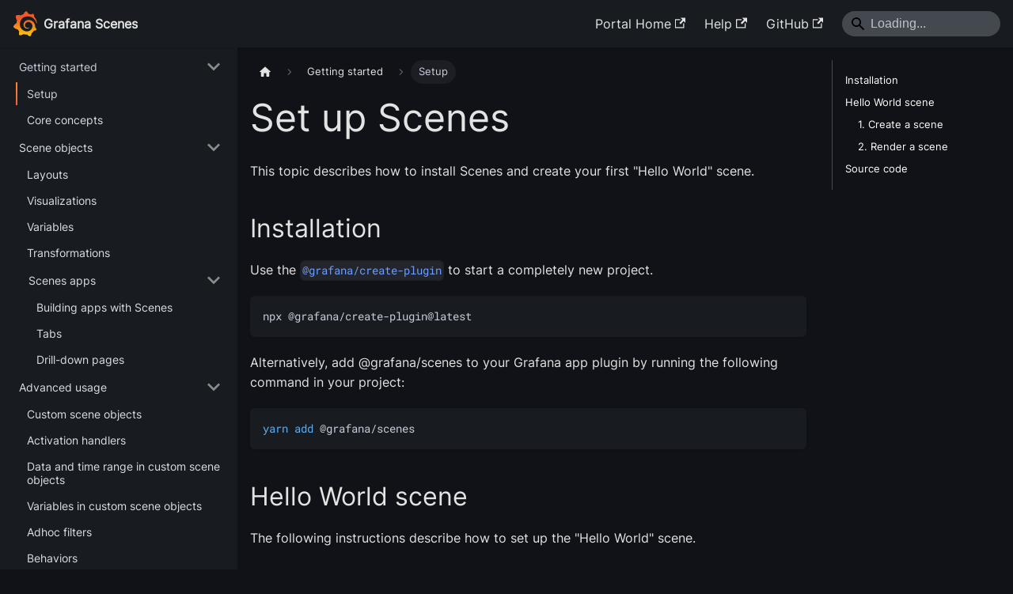

--- FILE ---
content_type: text/html
request_url: https://grafana.com/developers/scenes
body_size: 38136
content:
<!doctype html>
<html lang="en" dir="ltr" class="docs-wrapper plugin-docs plugin-id-default docs-version-current docs-doc-page docs-doc-id-getting-started" data-has-hydrated="false">
<head>
<meta charset="UTF-8">
<meta name="generator" content="Docusaurus v3.9.2">
<title data-rh="true">Set up Scenes | Grafana Scenes</title><meta data-rh="true" name="viewport" content="width=device-width,initial-scale=1"><meta data-rh="true" name="twitter:card" content="summary_large_image"><meta data-rh="true" property="og:url" content="https://grafana.com/developers/scenes/"><meta data-rh="true" property="og:locale" content="en"><meta data-rh="true" name="docusaurus_locale" content="en"><meta data-rh="true" name="docsearch:language" content="en"><meta data-rh="true" name="docusaurus_version" content="current"><meta data-rh="true" name="docusaurus_tag" content="docs-default-current"><meta data-rh="true" name="docsearch:version" content="current"><meta data-rh="true" name="docsearch:docusaurus_tag" content="docs-default-current"><meta data-rh="true" property="og:title" content="Set up Scenes | Grafana Scenes"><meta data-rh="true" name="description" content="This topic describes how to install Scenes and create your first &quot;Hello World&quot; scene."><meta data-rh="true" property="og:description" content="This topic describes how to install Scenes and create your first &quot;Hello World&quot; scene."><link data-rh="true" rel="icon" href="/developers/scenes/img/favicon.png"><link data-rh="true" rel="canonical" href="https://grafana.com/developers/scenes/"><link data-rh="true" rel="alternate" href="https://grafana.com/developers/scenes/" hreflang="en"><link data-rh="true" rel="alternate" href="https://grafana.com/developers/scenes/" hreflang="x-default"><script data-rh="true">function insertBanner(){var e=document.createElement("div");e.id="__docusaurus-base-url-issue-banner-container";e.innerHTML='\n<div id="__docusaurus-base-url-issue-banner" style="border: thick solid red; background-color: rgb(255, 230, 179); margin: 20px; padding: 20px; font-size: 20px;">\n   <p style="font-weight: bold; font-size: 30px;">Your Docusaurus site did not load properly.</p>\n   <p>A very common reason is a wrong site <a href="https://docusaurus.io/docs/docusaurus.config.js/#baseUrl" style="font-weight: bold;">baseUrl configuration</a>.</p>\n   <p>Current configured baseUrl = <span style="font-weight: bold; color: red;">/developers/scenes/</span> </p>\n   <p>We suggest trying baseUrl = <span id="__docusaurus-base-url-issue-banner-suggestion-container" style="font-weight: bold; color: green;"></span></p>\n</div>\n',document.body.prepend(e);var n=document.getElementById("__docusaurus-base-url-issue-banner-suggestion-container"),s=window.location.pathname,o="/"===s.substr(-1)?s:s+"/";n.innerHTML=o}document.addEventListener("DOMContentLoaded",(function(){void 0===window.docusaurus&&insertBanner()}))</script><script data-rh="true" type="application/ld+json">{"@context":"https://schema.org","@type":"BreadcrumbList","itemListElement":[{"@type":"ListItem","position":1,"name":"Setup","item":"https://grafana.com/developers/scenes/"}]}</script><link rel="stylesheet" href="/developers/scenes/assets/css/styles.aac39485.css">
<script src="/developers/scenes/assets/js/runtime~main.cd0bb46a.js" defer="defer"></script>
<script src="/developers/scenes/assets/js/main.2bcf26db.js" defer="defer"></script>
</head>
<body class="navigation-with-keyboard">
<svg style="display: none;"><defs>
<symbol id="theme-svg-external-link" viewBox="0 0 24 24"><path fill="currentColor" d="M21 13v10h-21v-19h12v2h-10v15h17v-8h2zm3-12h-10.988l4.035 4-6.977 7.07 2.828 2.828 6.977-7.07 4.125 4.172v-11z"/></symbol>
</defs></svg>
<script>document.documentElement.setAttribute("data-theme","dark"),document.documentElement.setAttribute("data-theme-choice","dark"),function(){try{const c=new URLSearchParams(window.location.search).entries();for(var[t,e]of c)if(t.startsWith("docusaurus-data-")){var a=t.replace("docusaurus-data-","data-");document.documentElement.setAttribute(a,e)}}catch(t){}}()</script><div id="__docusaurus"><div role="region" aria-label="Skip to main content"><a class="skipToContent_G6ar" href="#__docusaurus_skipToContent_fallback">Skip to main content</a></div><nav aria-label="Main" class="theme-layout-navbar navbar navbar--fixed-top"><div class="navbar__inner"><div class="theme-layout-navbar-left navbar__items"><button aria-label="Toggle navigation bar" aria-expanded="false" class="navbar__toggle clean-btn" type="button"><svg width="30" height="30" viewBox="0 0 30 30" aria-hidden="true"><path stroke="currentColor" stroke-linecap="round" stroke-miterlimit="10" stroke-width="2" d="M4 7h22M4 15h22M4 23h22"></path></svg></button><a class="navbar__brand" href="/developers/scenes/"><div class="navbar__logo"><img src="/developers/scenes/img/logo.svg" alt="Grafana Logo" class="themedComponent_DHUr themedComponent--light_DIHH"><img src="/developers/scenes/img/logo.svg" alt="Grafana Logo" class="themedComponent_DHUr themedComponent--dark_Bv2M"></div><b class="navbar__title text--truncate">Grafana Scenes</b></a></div><div class="theme-layout-navbar-right navbar__items navbar__items--right"><a href="https://grafana.com/developers" target="_self" rel="noopener noreferrer" class="navbar__item navbar__link">Portal Home<svg width="13.5" height="13.5" aria-label="(opens in new tab)" class="iconExternalLink_awgD"><use href="#theme-svg-external-link"></use></svg></a><a href="https://community.grafana.com/c/support/scenes/85" target="_blank" rel="noopener noreferrer" class="navbar__item navbar__link">Help<svg width="13.5" height="13.5" aria-label="(opens in new tab)" class="iconExternalLink_awgD"><use href="#theme-svg-external-link"></use></svg></a><a href="https://www.github.com/grafana/scenes" target="_blank" rel="noopener noreferrer" class="navbar__item navbar__link">GitHub<svg width="13.5" height="13.5" aria-label="(opens in new tab)" class="iconExternalLink_awgD"><use href="#theme-svg-external-link"></use></svg></a><div class="navbarSearchContainer_bmvg"><div class="navbar__search"><span aria-label="expand searchbar" role="button" class="search-icon" tabindex="0"></span><input id="search_input_react" type="search" placeholder="Loading..." aria-label="Search" class="navbar__search-input search-bar" disabled=""></div></div></div></div><div role="presentation" class="navbar-sidebar__backdrop"></div></nav><div id="__docusaurus_skipToContent_fallback" class="theme-layout-main main-wrapper mainWrapper_UyTV"><div class="docsWrapper_XLvK"><button aria-label="Scroll back to top" class="clean-btn theme-back-to-top-button backToTopButton_z1FD" type="button"></button><div class="docRoot_HciC"><aside class="theme-doc-sidebar-container docSidebarContainer_e5ai"><div class="sidebarViewport_N8x0"><div class="sidebar_mhZE"><nav aria-label="Docs sidebar" class="menu thin-scrollbar menu_Y1UP"><ul class="theme-doc-sidebar-menu menu__list"><li class="theme-doc-sidebar-item-category theme-doc-sidebar-item-category-level-1 menu__list-item"><div class="menu__list-item-collapsible"><a class="categoryLink_d9ci menu__link menu__link--sublist menu__link--sublist-caret menu__link--active" role="button" aria-expanded="true" href="/developers/scenes/"><span title="Getting started" class="categoryLinkLabel_Oe72">Getting started</span></a></div><ul class="menu__list"><li class="theme-doc-sidebar-item-link theme-doc-sidebar-item-link-level-2 menu__list-item"><a class="menu__link menu__link--active" aria-current="page" tabindex="0" href="/developers/scenes/"><span title="Setup" class="linkLabel_PuAu">Setup</span></a></li><li class="theme-doc-sidebar-item-link theme-doc-sidebar-item-link-level-2 menu__list-item"><a class="menu__link" tabindex="0" href="/developers/scenes/core-concepts"><span title="Core concepts" class="linkLabel_PuAu">Core concepts</span></a></li></ul></li><li class="theme-doc-sidebar-item-category theme-doc-sidebar-item-category-level-1 menu__list-item"><div class="menu__list-item-collapsible"><a class="categoryLink_d9ci menu__link menu__link--sublist menu__link--sublist-caret" role="button" aria-expanded="true" href="/developers/scenes/scene-layout"><span title="Scene objects" class="categoryLinkLabel_Oe72">Scene objects</span></a></div><ul class="menu__list"><li class="theme-doc-sidebar-item-link theme-doc-sidebar-item-link-level-2 menu__list-item"><a class="menu__link" tabindex="0" href="/developers/scenes/scene-layout"><span title="Layouts" class="linkLabel_PuAu">Layouts</span></a></li><li class="theme-doc-sidebar-item-link theme-doc-sidebar-item-link-level-2 menu__list-item"><a class="menu__link" tabindex="0" href="/developers/scenes/visualizations"><span title="Visualizations" class="linkLabel_PuAu">Visualizations</span></a></li><li class="theme-doc-sidebar-item-link theme-doc-sidebar-item-link-level-2 menu__list-item"><a class="menu__link" tabindex="0" href="/developers/scenes/variables"><span title="Variables" class="linkLabel_PuAu">Variables</span></a></li><li class="theme-doc-sidebar-item-link theme-doc-sidebar-item-link-level-2 menu__list-item"><a class="menu__link" tabindex="0" href="/developers/scenes/transformations"><span title="Transformations" class="linkLabel_PuAu">Transformations</span></a></li><li class="theme-doc-sidebar-item-category theme-doc-sidebar-item-category-level-2 menu__list-item"><div class="menu__list-item-collapsible"><a class="categoryLink_d9ci menu__link menu__link--sublist menu__link--sublist-caret" role="button" aria-expanded="true" tabindex="0" href="/developers/scenes/scene-app"><span title="Scenes apps" class="categoryLinkLabel_Oe72">Scenes apps</span></a></div><ul class="menu__list"><li class="theme-doc-sidebar-item-link theme-doc-sidebar-item-link-level-3 menu__list-item"><a class="menu__link" tabindex="0" href="/developers/scenes/scene-app"><span title="Building apps with Scenes" class="linkLabel_PuAu">Building apps with Scenes</span></a></li><li class="theme-doc-sidebar-item-link theme-doc-sidebar-item-link-level-3 menu__list-item"><a class="menu__link" tabindex="0" href="/developers/scenes/scene-app-tabs"><span title="Tabs" class="linkLabel_PuAu">Tabs</span></a></li><li class="theme-doc-sidebar-item-link theme-doc-sidebar-item-link-level-3 menu__list-item"><a class="menu__link" tabindex="0" href="/developers/scenes/scene-app-drilldown"><span title="Drill-down pages" class="linkLabel_PuAu">Drill-down pages</span></a></li></ul></li></ul></li><li class="theme-doc-sidebar-item-category theme-doc-sidebar-item-category-level-1 menu__list-item"><div class="menu__list-item-collapsible"><a class="categoryLink_d9ci menu__link menu__link--sublist menu__link--sublist-caret" role="button" aria-expanded="true" href="/developers/scenes/advanced-custom-scene-objects"><span title="Advanced usage" class="categoryLinkLabel_Oe72">Advanced usage</span></a></div><ul class="menu__list"><li class="theme-doc-sidebar-item-link theme-doc-sidebar-item-link-level-2 menu__list-item"><a class="menu__link" tabindex="0" href="/developers/scenes/advanced-custom-scene-objects"><span title="Custom scene objects" class="linkLabel_PuAu">Custom scene objects</span></a></li><li class="theme-doc-sidebar-item-link theme-doc-sidebar-item-link-level-2 menu__list-item"><a class="menu__link" tabindex="0" href="/developers/scenes/advanced-activation-handlers"><span title="Activation handlers" class="linkLabel_PuAu">Activation handlers</span></a></li><li class="theme-doc-sidebar-item-link theme-doc-sidebar-item-link-level-2 menu__list-item"><a class="menu__link" tabindex="0" href="/developers/scenes/advanced-data"><span title="Data and time range in custom scene objects" class="linkLabel_PuAu">Data and time range in custom scene objects</span></a></li><li class="theme-doc-sidebar-item-link theme-doc-sidebar-item-link-level-2 menu__list-item"><a class="menu__link" tabindex="0" href="/developers/scenes/advanced-variables"><span title="Variables in custom scene objects" class="linkLabel_PuAu">Variables in custom scene objects</span></a></li><li class="theme-doc-sidebar-item-link theme-doc-sidebar-item-link-level-2 menu__list-item"><a class="menu__link" tabindex="0" href="/developers/scenes/advanced-adhoc-filters"><span title="Adhoc filters" class="linkLabel_PuAu">Adhoc filters</span></a></li><li class="theme-doc-sidebar-item-link theme-doc-sidebar-item-link-level-2 menu__list-item"><a class="menu__link" tabindex="0" href="/developers/scenes/advanced-behaviors"><span title="Behaviors" class="linkLabel_PuAu">Behaviors</span></a></li><li class="theme-doc-sidebar-item-link theme-doc-sidebar-item-link-level-2 menu__list-item"><a class="menu__link" tabindex="0" href="/developers/scenes/advanced-custom-datasource"><span title="Custom data sources" class="linkLabel_PuAu">Custom data sources</span></a></li><li class="theme-doc-sidebar-item-link theme-doc-sidebar-item-link-level-2 menu__list-item"><a class="menu__link" tabindex="0" href="/developers/scenes/advanced-time-range-comparison"><span title="Time range comparison" class="linkLabel_PuAu">Time range comparison</span></a></li><li class="theme-doc-sidebar-item-link theme-doc-sidebar-item-link-level-2 menu__list-item"><a class="menu__link" tabindex="0" href="/developers/scenes/url-sync"><span title="Url sync" class="linkLabel_PuAu">Url sync</span></a></li></ul></li><li class="theme-doc-sidebar-item-category theme-doc-sidebar-item-category-level-1 menu__list-item"><div class="menu__list-item-collapsible"><a class="categoryLink_d9ci menu__link menu__link--sublist menu__link--sublist-caret" role="button" aria-expanded="true" href="/developers/scenes/scenes-ml/getting-started"><span title="@grafana/scenes-ml" class="categoryLinkLabel_Oe72">@grafana/scenes-ml</span></a></div><ul class="menu__list"><li class="theme-doc-sidebar-item-link theme-doc-sidebar-item-link-level-2 menu__list-item"><a class="menu__link" tabindex="0" href="/developers/scenes/scenes-ml/getting-started"><span title="Getting started" class="linkLabel_PuAu">Getting started</span></a></li><li class="theme-doc-sidebar-item-link theme-doc-sidebar-item-link-level-2 menu__list-item"><a class="menu__link" tabindex="0" href="/developers/scenes/scenes-ml/baselines-and-forecasts"><span title="Baselines and forecasts" class="linkLabel_PuAu">Baselines and forecasts</span></a></li><li class="theme-doc-sidebar-item-link theme-doc-sidebar-item-link-level-2 menu__list-item"><a class="menu__link" tabindex="0" href="/developers/scenes/scenes-ml/outlier-detection"><span title="Outlier detection" class="linkLabel_PuAu">Outlier detection</span></a></li><li class="theme-doc-sidebar-item-link theme-doc-sidebar-item-link-level-2 menu__list-item"><a class="menu__link" tabindex="0" href="/developers/scenes/scenes-ml/changepoint-detection"><span title="Changepoint detection" class="linkLabel_PuAu">Changepoint detection</span></a></li></ul></li></ul></nav></div></div></aside><main class="docMainContainer_namt"><div class="container padding-top--md padding-bottom--lg"><div class="row"><div class="col docItemCol_YAwJ"><div class="docItemContainer_Rv5Z"><article><nav class="theme-doc-breadcrumbs breadcrumbsContainer_zCmv" aria-label="Breadcrumbs"><ul class="breadcrumbs"><li class="breadcrumbs__item"><a aria-label="Home page" class="breadcrumbs__link" href="/developers/scenes/"><svg viewBox="0 0 24 24" class="breadcrumbHomeIcon_JFrk"><path d="M10 19v-5h4v5c0 .55.45 1 1 1h3c.55 0 1-.45 1-1v-7h1.7c.46 0 .68-.57.33-.87L12.67 3.6c-.38-.34-.96-.34-1.34 0l-8.36 7.53c-.34.3-.13.87.33.87H5v7c0 .55.45 1 1 1h3c.55 0 1-.45 1-1z" fill="currentColor"></path></svg></a></li><li class="breadcrumbs__item"><span class="breadcrumbs__link">Getting started</span></li><li class="breadcrumbs__item breadcrumbs__item--active"><span class="breadcrumbs__link">Setup</span></li></ul></nav><div class="tocCollapsible_O_Qc theme-doc-toc-mobile tocMobile_tjDr"><button type="button" class="clean-btn tocCollapsibleButton_htYj">On this page</button></div><div class="theme-doc-markdown markdown"><header><h1>Set up Scenes</h1></header><p>This topic describes how to install Scenes and create your first &quot;Hello World&quot; scene.</p>
<h2 class="anchor anchorTargetStickyNavbar_SAay" id="installation">Installation<a href="#installation" class="hash-link" aria-label="Direct link to Installation" title="Direct link to Installation" translate="no">  ​</a></h2>
<p>Use the <a href="https://github.com/grafana/plugin-tools/blob/main/packages/create-plugin/README.md" target="_blank" rel="noopener noreferrer" class=""><code>@grafana/create-plugin</code></a> to start a completely new project.</p>
<div class="language-bash codeBlockContainer_ZGJx theme-code-block" style="--prism-color:rgb(204, 204, 220);--prism-background-color:#181b1f"><div class="codeBlockContent_kX1v"><pre tabindex="0" class="prism-code language-bash codeBlock_TAPP thin-scrollbar" style="color:rgb(204, 204, 220);background-color:#181b1f"><code class="codeBlockLines_AdAo"><span class="token-line" style="color:rgb(204, 204, 220)"><span class="token plain">npx @grafana/create-plugin@latest</span><br></span></code></pre></div></div>
<p>Alternatively, add @grafana/scenes to your Grafana app plugin by running the following command in your project:</p>
<div class="language-bash codeBlockContainer_ZGJx theme-code-block" style="--prism-color:rgb(204, 204, 220);--prism-background-color:#181b1f"><div class="codeBlockContent_kX1v"><pre tabindex="0" class="prism-code language-bash codeBlock_TAPP thin-scrollbar" style="color:rgb(204, 204, 220);background-color:#181b1f"><code class="codeBlockLines_AdAo"><span class="token-line" style="color:rgb(204, 204, 220)"><span class="token function" style="color:hsl(207, 82%, 66%)">yarn</span><span class="token plain"> </span><span class="token function" style="color:hsl(207, 82%, 66%)">add</span><span class="token plain"> @grafana/scenes</span><br></span></code></pre></div></div>
<h2 class="anchor anchorTargetStickyNavbar_SAay" id="hello-world-scene">Hello World scene<a href="#hello-world-scene" class="hash-link" aria-label="Direct link to Hello World scene" title="Direct link to Hello World scene" translate="no">​</a></h2>
<p>The following instructions describe how to set up the &quot;Hello World&quot; scene.</p>
<h3 class="anchor anchorTargetStickyNavbar_SAay" id="1-create-a-scene">1. Create a scene<a href="#1-create-a-scene" class="hash-link" aria-label="Direct link to 1. Create a scene" title="Direct link to 1. Create a scene" translate="no">​</a></h3>
<p>Create your first scene using the snippet below. The following code will create a scene that contains a Grafana Text panel within a flex layout:</p>
<div class="language-ts codeBlockContainer_ZGJx theme-code-block" style="--prism-color:rgb(204, 204, 220);--prism-background-color:#181b1f"><div class="codeBlockContent_kX1v"><pre tabindex="0" class="prism-code language-ts codeBlock_TAPP thin-scrollbar" style="color:rgb(204, 204, 220);background-color:#181b1f"><code class="codeBlockLines_AdAo"><span class="token-line" style="color:rgb(204, 204, 220)"><span class="token comment" style="color:hsl(220, 10%, 40%)">// helloWorldScene.ts</span><span class="token plain"></span><br></span><span class="token-line" style="color:rgb(204, 204, 220)"><span class="token plain" style="display:inline-block"></span><br></span><span class="token-line" style="color:rgb(204, 204, 220)"><span class="token plain"></span><span class="token keyword" style="color:hsl(286, 60%, 67%)">import</span><span class="token plain"> </span><span class="token punctuation" style="color:hsl(220, 14%, 71%)">{</span><span class="token plain"> EmbeddedScene</span><span class="token punctuation" style="color:hsl(220, 14%, 71%)">,</span><span class="token plain"> SceneFlexLayout</span><span class="token punctuation" style="color:hsl(220, 14%, 71%)">,</span><span class="token plain"> SceneFlexItem</span><span class="token punctuation" style="color:hsl(220, 14%, 71%)">,</span><span class="token plain"> VizPanel</span><span class="token punctuation" style="color:hsl(220, 14%, 71%)">,</span><span class="token plain"> PanelBuilders </span><span class="token punctuation" style="color:hsl(220, 14%, 71%)">}</span><span class="token plain"> </span><span class="token keyword" style="color:hsl(286, 60%, 67%)">from</span><span class="token plain"> </span><span class="token string" style="color:hsl(95, 38%, 62%)">&#x27;@grafana/scenes&#x27;</span><span class="token punctuation" style="color:hsl(220, 14%, 71%)">;</span><span class="token plain"></span><br></span><span class="token-line" style="color:rgb(204, 204, 220)"><span class="token plain" style="display:inline-block"></span><br></span><span class="token-line" style="color:rgb(204, 204, 220)"><span class="token plain"></span><span class="token keyword" style="color:hsl(286, 60%, 67%)">export</span><span class="token plain"> </span><span class="token keyword" style="color:hsl(286, 60%, 67%)">function</span><span class="token plain"> </span><span class="token function" style="color:hsl(207, 82%, 66%)">getScene</span><span class="token punctuation" style="color:hsl(220, 14%, 71%)">(</span><span class="token punctuation" style="color:hsl(220, 14%, 71%)">)</span><span class="token plain"> </span><span class="token punctuation" style="color:hsl(220, 14%, 71%)">{</span><span class="token plain"></span><br></span><span class="token-line" style="color:rgb(204, 204, 220)"><span class="token plain">  </span><span class="token keyword" style="color:hsl(286, 60%, 67%)">return</span><span class="token plain"> </span><span class="token keyword" style="color:hsl(286, 60%, 67%)">new</span><span class="token plain"> </span><span class="token class-name" style="color:hsl(29, 54%, 61%)">EmbeddedScene</span><span class="token punctuation" style="color:hsl(220, 14%, 71%)">(</span><span class="token punctuation" style="color:hsl(220, 14%, 71%)">{</span><span class="token plain"></span><br></span><span class="token-line" style="color:rgb(204, 204, 220)"><span class="token plain">    body</span><span class="token operator" style="color:hsl(207, 82%, 66%)">:</span><span class="token plain"> </span><span class="token keyword" style="color:hsl(286, 60%, 67%)">new</span><span class="token plain"> </span><span class="token class-name" style="color:hsl(29, 54%, 61%)">SceneFlexLayout</span><span class="token punctuation" style="color:hsl(220, 14%, 71%)">(</span><span class="token punctuation" style="color:hsl(220, 14%, 71%)">{</span><span class="token plain"></span><br></span><span class="token-line" style="color:rgb(204, 204, 220)"><span class="token plain">      children</span><span class="token operator" style="color:hsl(207, 82%, 66%)">:</span><span class="token plain"> </span><span class="token punctuation" style="color:hsl(220, 14%, 71%)">[</span><span class="token plain"></span><br></span><span class="token-line" style="color:rgb(204, 204, 220)"><span class="token plain">        </span><span class="token keyword" style="color:hsl(286, 60%, 67%)">new</span><span class="token plain"> </span><span class="token class-name" style="color:hsl(29, 54%, 61%)">SceneFlexItem</span><span class="token punctuation" style="color:hsl(220, 14%, 71%)">(</span><span class="token punctuation" style="color:hsl(220, 14%, 71%)">{</span><span class="token plain"></span><br></span><span class="token-line" style="color:rgb(204, 204, 220)"><span class="token plain">          width</span><span class="token operator" style="color:hsl(207, 82%, 66%)">:</span><span class="token plain"> </span><span class="token string" style="color:hsl(95, 38%, 62%)">&#x27;50%&#x27;</span><span class="token punctuation" style="color:hsl(220, 14%, 71%)">,</span><span class="token plain"></span><br></span><span class="token-line" style="color:rgb(204, 204, 220)"><span class="token plain">          height</span><span class="token operator" style="color:hsl(207, 82%, 66%)">:</span><span class="token plain"> </span><span class="token number" style="color:hsl(29, 54%, 61%)">300</span><span class="token punctuation" style="color:hsl(220, 14%, 71%)">,</span><span class="token plain"></span><br></span><span class="token-line" style="color:rgb(204, 204, 220)"><span class="token plain">          body</span><span class="token operator" style="color:hsl(207, 82%, 66%)">:</span><span class="token plain"> PanelBuilders</span><span class="token punctuation" style="color:hsl(220, 14%, 71%)">.</span><span class="token function" style="color:hsl(207, 82%, 66%)">text</span><span class="token punctuation" style="color:hsl(220, 14%, 71%)">(</span><span class="token punctuation" style="color:hsl(220, 14%, 71%)">)</span><span class="token punctuation" style="color:hsl(220, 14%, 71%)">.</span><span class="token function" style="color:hsl(207, 82%, 66%)">setTitle</span><span class="token punctuation" style="color:hsl(220, 14%, 71%)">(</span><span class="token string" style="color:hsl(95, 38%, 62%)">&#x27;Panel title&#x27;</span><span class="token punctuation" style="color:hsl(220, 14%, 71%)">)</span><span class="token punctuation" style="color:hsl(220, 14%, 71%)">.</span><span class="token function" style="color:hsl(207, 82%, 66%)">setOption</span><span class="token punctuation" style="color:hsl(220, 14%, 71%)">(</span><span class="token string" style="color:hsl(95, 38%, 62%)">&#x27;content&#x27;</span><span class="token punctuation" style="color:hsl(220, 14%, 71%)">,</span><span class="token plain"> </span><span class="token string" style="color:hsl(95, 38%, 62%)">&#x27;Hello world!&#x27;</span><span class="token punctuation" style="color:hsl(220, 14%, 71%)">)</span><span class="token punctuation" style="color:hsl(220, 14%, 71%)">.</span><span class="token function" style="color:hsl(207, 82%, 66%)">build</span><span class="token punctuation" style="color:hsl(220, 14%, 71%)">(</span><span class="token punctuation" style="color:hsl(220, 14%, 71%)">)</span><span class="token punctuation" style="color:hsl(220, 14%, 71%)">,</span><span class="token plain"></span><br></span><span class="token-line" style="color:rgb(204, 204, 220)"><span class="token plain">        </span><span class="token punctuation" style="color:hsl(220, 14%, 71%)">}</span><span class="token punctuation" style="color:hsl(220, 14%, 71%)">)</span><span class="token punctuation" style="color:hsl(220, 14%, 71%)">,</span><span class="token plain"></span><br></span><span class="token-line" style="color:rgb(204, 204, 220)"><span class="token plain">      </span><span class="token punctuation" style="color:hsl(220, 14%, 71%)">]</span><span class="token punctuation" style="color:hsl(220, 14%, 71%)">,</span><span class="token plain"></span><br></span><span class="token-line" style="color:rgb(204, 204, 220)"><span class="token plain">    </span><span class="token punctuation" style="color:hsl(220, 14%, 71%)">}</span><span class="token punctuation" style="color:hsl(220, 14%, 71%)">)</span><span class="token punctuation" style="color:hsl(220, 14%, 71%)">,</span><span class="token plain"></span><br></span><span class="token-line" style="color:rgb(204, 204, 220)"><span class="token plain">  </span><span class="token punctuation" style="color:hsl(220, 14%, 71%)">}</span><span class="token punctuation" style="color:hsl(220, 14%, 71%)">)</span><span class="token punctuation" style="color:hsl(220, 14%, 71%)">;</span><span class="token plain"></span><br></span><span class="token-line" style="color:rgb(204, 204, 220)"><span class="token plain"></span><span class="token punctuation" style="color:hsl(220, 14%, 71%)">}</span><br></span></code></pre></div></div>
<h3 class="anchor anchorTargetStickyNavbar_SAay" id="2-render-a-scene">2. Render a scene<a href="#2-render-a-scene" class="hash-link" aria-label="Direct link to 2. Render a scene" title="Direct link to 2. Render a scene" translate="no">​</a></h3>
<p>Use the following code in your Grafana app plugin page to render the &quot;Hello World&quot; scene:</p>
<div class="language-tsx codeBlockContainer_ZGJx theme-code-block" style="--prism-color:rgb(204, 204, 220);--prism-background-color:#181b1f"><div class="codeBlockContent_kX1v"><pre tabindex="0" class="prism-code language-tsx codeBlock_TAPP thin-scrollbar" style="color:rgb(204, 204, 220);background-color:#181b1f"><code class="codeBlockLines_AdAo"><span class="token-line" style="color:rgb(204, 204, 220)"><span class="token keyword" style="color:hsl(286, 60%, 67%)">import</span><span class="token plain"> </span><span class="token imports maybe-class-name" style="color:hsl(29, 54%, 61%)">React</span><span class="token plain"> </span><span class="token keyword" style="color:hsl(286, 60%, 67%)">from</span><span class="token plain"> </span><span class="token string" style="color:hsl(95, 38%, 62%)">&#x27;react&#x27;</span><span class="token punctuation" style="color:hsl(220, 14%, 71%)">;</span><span class="token plain"></span><br></span><span class="token-line" style="color:rgb(204, 204, 220)"><span class="token plain"></span><span class="token keyword" style="color:hsl(286, 60%, 67%)">import</span><span class="token plain"> </span><span class="token imports punctuation" style="color:hsl(220, 14%, 71%)">{</span><span class="token imports"> getScene </span><span class="token imports punctuation" style="color:hsl(220, 14%, 71%)">}</span><span class="token plain"> </span><span class="token keyword" style="color:hsl(286, 60%, 67%)">from</span><span class="token plain"> </span><span class="token string" style="color:hsl(95, 38%, 62%)">&#x27;./helloWorldScene&#x27;</span><span class="token punctuation" style="color:hsl(220, 14%, 71%)">;</span><span class="token plain"></span><br></span><span class="token-line" style="color:rgb(204, 204, 220)"><span class="token plain" style="display:inline-block"></span><br></span><span class="token-line" style="color:rgb(204, 204, 220)"><span class="token plain"></span><span class="token keyword" style="color:hsl(286, 60%, 67%)">export</span><span class="token plain"> </span><span class="token keyword" style="color:hsl(286, 60%, 67%)">const</span><span class="token plain"> </span><span class="token function-variable function" style="color:hsl(207, 82%, 66%)">HelloWorldPluginPage</span><span class="token plain"> </span><span class="token operator" style="color:hsl(207, 82%, 66%)">=</span><span class="token plain"> </span><span class="token punctuation" style="color:hsl(220, 14%, 71%)">(</span><span class="token punctuation" style="color:hsl(220, 14%, 71%)">)</span><span class="token plain"> </span><span class="token arrow operator" style="color:hsl(207, 82%, 66%)">=&gt;</span><span class="token plain"> </span><span class="token punctuation" style="color:hsl(220, 14%, 71%)">{</span><span class="token plain"></span><br></span><span class="token-line" style="color:rgb(204, 204, 220)"><span class="token plain">  </span><span class="token keyword" style="color:hsl(286, 60%, 67%)">const</span><span class="token plain"> scene </span><span class="token operator" style="color:hsl(207, 82%, 66%)">=</span><span class="token plain"> </span><span class="token function" style="color:hsl(207, 82%, 66%)">getScene</span><span class="token punctuation" style="color:hsl(220, 14%, 71%)">(</span><span class="token punctuation" style="color:hsl(220, 14%, 71%)">)</span><span class="token punctuation" style="color:hsl(220, 14%, 71%)">;</span><span class="token plain"></span><br></span><span class="token-line" style="color:rgb(204, 204, 220)"><span class="token plain" style="display:inline-block"></span><br></span><span class="token-line" style="color:rgb(204, 204, 220)"><span class="token plain">  </span><span class="token keyword" style="color:hsl(286, 60%, 67%)">return</span><span class="token plain"> </span><span class="token tag punctuation" style="color:hsl(220, 14%, 71%)">&lt;</span><span class="token tag" style="color:hsl(355, 65%, 65%)">scene.Component</span><span class="token tag" style="color:hsl(355, 65%, 65%)"> </span><span class="token tag attr-name" style="color:hsl(29, 54%, 61%)">model</span><span class="token tag script language-javascript script-punctuation punctuation" style="color:hsl(220, 14%, 71%)">=</span><span class="token tag script language-javascript punctuation" style="color:hsl(220, 14%, 71%)">{</span><span class="token tag script language-javascript" style="color:hsl(355, 65%, 65%)">scene</span><span class="token tag script language-javascript punctuation" style="color:hsl(220, 14%, 71%)">}</span><span class="token tag" style="color:hsl(355, 65%, 65%)"> </span><span class="token tag punctuation" style="color:hsl(220, 14%, 71%)">/&gt;</span><span class="token punctuation" style="color:hsl(220, 14%, 71%)">;</span><span class="token plain"></span><br></span><span class="token-line" style="color:rgb(204, 204, 220)"><span class="token plain"></span><span class="token punctuation" style="color:hsl(220, 14%, 71%)">}</span><span class="token punctuation" style="color:hsl(220, 14%, 71%)">;</span><br></span></code></pre></div></div>
<div class="theme-admonition theme-admonition-note admonition_IZjC alert alert--secondary"><div class="admonitionHeading_uVvU"><span class="admonitionIcon_HiR3"><svg viewBox="0 0 14 16"><path fill-rule="evenodd" d="M6.3 5.69a.942.942 0 0 1-.28-.7c0-.28.09-.52.28-.7.19-.18.42-.28.7-.28.28 0 .52.09.7.28.18.19.28.42.28.7 0 .28-.09.52-.28.7a1 1 0 0 1-.7.3c-.28 0-.52-.11-.7-.3zM8 7.99c-.02-.25-.11-.48-.31-.69-.2-.19-.42-.3-.69-.31H6c-.27.02-.48.13-.69.31-.2.2-.3.44-.31.69h1v3c.02.27.11.5.31.69.2.2.42.31.69.31h1c.27 0 .48-.11.69-.31.2-.19.3-.42.31-.69H8V7.98v.01zM7 2.3c-3.14 0-5.7 2.54-5.7 5.68 0 3.14 2.56 5.7 5.7 5.7s5.7-2.55 5.7-5.7c0-3.15-2.56-5.69-5.7-5.69v.01zM7 .98c3.86 0 7 3.14 7 7s-3.14 7-7 7-7-3.12-7-7 3.14-7 7-7z"></path></svg></span>note</div><div class="admonitionContent_bl22"><p>The rendered scene won&#x27;t be rendered within Grafana plugin page. To integrate scenes with Grafana sidebar, navigation and plugin page follow <a class="" href="/developers/scenes/scene-app">Scenes apps</a> guide.</p></div></div>
<h2 class="anchor anchorTargetStickyNavbar_SAay" id="source-code">Source code<a href="#source-code" class="hash-link" aria-label="Direct link to Source code" title="Direct link to Source code" translate="no">​</a></h2>
<p><a href="https://github.com/grafana/scenes/tree/main/docusaurus/docs/getting-started.tsx" target="_blank" rel="noopener noreferrer" class="">View the example source code</a></p></div><footer class="theme-doc-footer docusaurus-mt-lg"><div class="row margin-top--sm theme-doc-footer-edit-meta-row"><div class="col noPrint_HJkF"><a href="https://github.com/grafana/scenes/edit/main/docusaurus/website/../docs/getting-started.md" target="_blank" rel="noopener noreferrer" class="theme-edit-this-page"><svg fill="currentColor" height="20" width="20" viewBox="0 0 40 40" class="iconEdit_UohW" aria-hidden="true"><g><path d="m34.5 11.7l-3 3.1-6.3-6.3 3.1-3q0.5-0.5 1.2-0.5t1.1 0.5l3.9 3.9q0.5 0.4 0.5 1.1t-0.5 1.2z m-29.5 17.1l18.4-18.5 6.3 6.3-18.4 18.4h-6.3v-6.2z"></path></g></svg>Edit this page</a></div><div class="col lastUpdated_g62E"></div></div></footer></article><nav class="docusaurus-mt-lg pagination-nav" aria-label="Docs pages"><a class="pagination-nav__link pagination-nav__link--next" href="/developers/scenes/core-concepts"><div class="pagination-nav__sublabel">Next</div><div class="pagination-nav__label">Core concepts</div></a></nav></div></div><div class="col col--3"><div class="tableOfContents_TN1Q thin-scrollbar theme-doc-toc-desktop"><ul class="table-of-contents table-of-contents__left-border"><li><a href="#installation" class="table-of-contents__link toc-highlight">Installation</a></li><li><a href="#hello-world-scene" class="table-of-contents__link toc-highlight">Hello World scene</a><ul><li><a href="#1-create-a-scene" class="table-of-contents__link toc-highlight">1. Create a scene</a></li><li><a href="#2-render-a-scene" class="table-of-contents__link toc-highlight">2. Render a scene</a></li></ul></li><li><a href="#source-code" class="table-of-contents__link toc-highlight">Source code</a></li></ul></div></div></div></div></main></div></div></div><footer class="theme-layout-footer footer footer--dark"><div class="container container-fluid"><div class="row footer__links"><div class="theme-layout-footer-column col footer__col"><div class="footer__title">Docs</div><ul class="footer__items clean-list"><li class="footer__item"><a class="footer__link-item" href="/developers/scenes/">Get Started</a></li><li class="footer__item"><a href="https://grafana.com/developers" target="_self" rel="noopener noreferrer" class="footer__link-item">Portal Home<svg width="13.5" height="13.5" aria-label="(opens in new tab)" class="iconExternalLink_awgD"><use href="#theme-svg-external-link"></use></svg></a></li></ul></div><div class="theme-layout-footer-column col footer__col"><div class="footer__title">Community</div><ul class="footer__items clean-list"><li class="footer__item"><a href="https://www.github.com/grafana/scenes/issues" target="_blank" rel="noopener noreferrer" class="footer__link-item">Github Issues<svg width="13.5" height="13.5" aria-label="(opens in new tab)" class="iconExternalLink_awgD"><use href="#theme-svg-external-link"></use></svg></a></li><li class="footer__item"><a href="https://community.grafana.com/c/support/scenes/85" target="_blank" rel="noopener noreferrer" class="footer__link-item">Grafana Community Forums<svg width="13.5" height="13.5" aria-label="(opens in new tab)" class="iconExternalLink_awgD"><use href="#theme-svg-external-link"></use></svg></a></li></ul></div><div class="theme-layout-footer-column col footer__col"><div class="footer__title">Social</div><ul class="footer__items clean-list"><li class="footer__item"><a href="https://www.github.com/grafana/scenes" target="_blank" rel="noopener noreferrer" class="footer__link-item">GitHub<svg width="13.5" height="13.5" aria-label="(opens in new tab)" class="iconExternalLink_awgD"><use href="#theme-svg-external-link"></use></svg></a></li></ul></div></div><div class="footer__bottom text--center"><div class="footer__copyright">Copyright © 2026 Grafana Labs. Built with Docusaurus.</div></div></div></footer></div>
</body>
</html>

--- FILE ---
content_type: image/svg+xml
request_url: https://grafana.com/developers/scenes/img/logo.svg
body_size: 3919
content:
<svg xmlns="http://www.w3.org/2000/svg" width="351" height="365" style="enable-background:new 0 0 351 365" xml:space="preserve">
  <linearGradient id="a" gradientUnits="userSpaceOnUse" x1="175.5" y1="30%" x2="175.5" y2="99%">
    <stop offset="0" style="stop-color:#f05a28"/>
    <stop offset="1" style="stop-color:#fbca0a"/>
  </linearGradient>
  <path d="M342 161.2c-.6-6.1-1.6-13.1-3.6-20.9-2-7.7-5-16.2-9.4-25s-10.1-17.9-17.5-26.8c-2.9-3.5-6.1-6.9-9.5-10.2 5.1-20.3-6.2-37.9-6.2-37.9-19.5-1.2-31.9 6.1-36.5 9.4-.8-.3-1.5-.7-2.3-1-3.3-1.3-6.7-2.6-10.3-3.7-3.5-1.1-7.1-2.1-10.8-3-3.7-.9-7.4-1.6-11.2-2.2-.7-.1-1.3-.2-2-.3C214.2 12.4 189.8 1 189.8 1c-27.3 17.3-32.4 41.5-32.4 41.5s-.1.5-.3 1.4c-1.5.4-3 .9-4.5 1.3-2.1.6-4.2 1.4-6.2 2.2-2.1.8-4.1 1.6-6.2 2.5-4.1 1.8-8.2 3.8-12.2 6-3.9 2.2-7.7 4.6-11.4 7.1l-1-.4c-37.8-14.4-71.3 2.9-71.3 2.9-3.1 40.2 15.1 65.5 18.7 70.1-.9 2.5-1.7 5-2.5 7.5-2.8 9.1-4.9 18.4-6.2 28.1-.2 1.4-.4 2.8-.5 4.2C18.8 192.7 8.5 228 8.5 228c29.1 33.5 63.1 35.6 63.1 35.6l.1-.1c4.3 7.7 9.3 15 14.9 21.9 2.4 2.9 4.8 5.6 7.4 8.3-10.6 30.4 1.5 55.6 1.5 55.6 32.4 1.2 53.7-14.2 58.2-17.7 3.2 1.1 6.5 2.1 9.8 2.9 10 2.6 20.2 4.1 30.4 4.5 2.5.1 5.1.2 7.6.1h3.6l1.6-.1v.1c15.3 21.8 42.1 24.9 42.1 24.9 19.1-20.1 20.2-40.1 20.2-44.4V317.8c4-2.8 7.8-5.8 11.4-9.1 7.6-6.9 14.3-14.8 19.9-23.3l1.5-2.4c21.6 1.2 36.9-13.4 36.9-13.4-3.6-22.5-16.4-33.5-19.1-35.6 0 0-.1-.1-.3-.2-.2-.1-.2-.2-.2-.2-.1-.1-.3-.2-.5-.3.1-1.4.2-2.7.3-4.1.2-2.4.2-4.9.2-7.3V218.1l-.1-1.5-.1-2c0-.7-.1-1.3-.2-1.9-.1-.6-.1-1.3-.2-1.9l-.2-1.9-.3-1.9c-.4-2.5-.8-4.9-1.4-7.4-2.3-9.7-6.1-18.9-11-27.2-5-8.3-11.2-15.6-18.3-21.8-7-6.2-14.9-11.2-23.1-14.9-8.3-3.7-16.9-6.1-25.5-7.2-4.3-.6-8.6-.8-12.9-.7h-3.2l-1.6.1c-.6 0-1.2.1-1.7.1-2.2.2-4.4.5-6.5.9-8.6 1.6-16.7 4.7-23.8 9-7.1 4.3-13.3 9.6-18.3 15.6s-8.9 12.7-11.6 19.6c-2.7 6.9-4.2 14.1-4.6 21-.1 1.7-.1 3.5-.1 5.2v1.3l.1 1.4c.1.8.1 1.7.2 2.5.3 3.5 1 6.9 1.9 10.1 1.9 6.5 4.9 12.4 8.6 17.4 3.7 5 8.2 9.1 12.9 12.4 4.7 3.2 9.8 5.5 14.8 7s10 2.1 14.7 2.1h2.6c.3 0 .6 0 .9-.1.5 0 1-.1 1.5-.1.1 0 .3 0 .4-.1l.5-.1c.3 0 .6-.1.9-.1.6-.1 1.1-.2 1.7-.3.6-.1 1.1-.2 1.6-.4 1.1-.2 2.1-.6 3.1-.9 2-.7 4-1.5 5.7-2.4 1.8-.9 3.4-2 5-3 .4-.3.9-.6 1.3-1 1.6-1.3 1.9-3.7.6-5.3-1.1-1.4-3.1-1.8-4.7-.9l-1.2.6c-1.4.7-2.8 1.3-4.3 1.8s-3.1.9-4.7 1.2c-.8.1-1.6.2-2.5.3-.4 0-.8.1-1.3.1h-2.4c-.5 0-1 0-1.5-.1H210.2c-.2 0-.5 0-.7-.1-.5-.1-.9-.1-1.4-.2-3.7-.5-7.4-1.6-10.9-3.2-3.6-1.6-7-3.8-10.1-6.6-3.1-2.8-5.8-6.1-7.9-9.9-2.1-3.8-3.6-8-4.3-12.4-.3-2.2-.5-4.5-.4-6.7 0-.6.1-1.2.1-1.8v-.8c0-.3.1-.6.1-.9.1-1.2.3-2.4.5-3.6 1.7-9.6 6.5-19 13.9-26.1 1.9-1.8 3.9-3.4 6-4.9 2.1-1.5 4.4-2.8 6.8-3.9 2.4-1.1 4.8-2 7.4-2.7 2.5-.7 5.1-1.1 7.8-1.4 1.3-.1 2.6-.2 4-.2h3.1l1.1.1c2.9.2 5.7.6 8.5 1.3 5.6 1.2 11.1 3.3 16.2 6.1 10.2 5.7 18.9 14.5 24.2 25.1 2.7 5.3 4.6 11 5.5 16.9.2 1.5.4 3 .5 4.5l.1 1.1.1 1.1V217.8c0 .7-.1 1.9-.1 2.6-.1 1.6-.3 3.3-.5 4.9-.2 1.6-.5 3.2-.8 4.8-.3 1.6-.7 3.2-1.1 4.7-.8 3.1-1.8 6.2-3 9.3-2.4 6-5.6 11.8-9.4 17.1-7.7 10.6-18.2 19.2-30.2 24.7-6 2.7-12.3 4.7-18.8 5.7-3.2.6-6.5.9-9.8 1h-5c-1.8 0-3.5-.1-5.3-.3-7-.5-13.9-1.8-20.7-3.7-6.7-1.9-13.2-4.6-19.4-7.8-12.3-6.6-23.4-15.6-32-26.5-4.3-5.4-8.1-11.3-11.2-17.4-3.1-6.1-5.6-12.6-7.4-19.1-1.8-6.6-2.9-13.3-3.4-20.1l-.1-1.3V187.5c.1-3.3.4-6.8.8-10.2.4-3.4 1-6.9 1.7-10.3.7-3.4 1.5-6.8 2.5-10.2 1.9-6.7 4.3-13.2 7.1-19.3 5.7-12.2 13.1-23.1 22-31.8 2.2-2.2 4.5-4.2 6.9-6.2 2.4-1.9 4.9-3.7 7.5-5.4 2.5-1.7 5.2-3.2 7.9-4.6 1.3-.7 2.7-1.4 4.1-2l2.1-.9 2.1-.9c2.8-1.2 5.7-2.2 8.7-3.1.7-.2 1.5-.4 2.2-.7.7-.2 1.5-.4 2.2-.6 1.5-.4 3-.8 4.5-1.1.7-.2 1.5-.3 2.3-.5.8-.2 1.5-.3 2.3-.5.8-.1 1.5-.3 2.3-.4l1.1-.2 1.2-.2c.8-.1 1.5-.2 2.3-.3.9-.1 1.7-.2 2.6-.3.7-.1 1.9-.2 2.6-.3.5-.1 1.1-.1 1.6-.2l1.1-.1.5-.1h.6c.9-.1 1.7-.1 2.6-.2l1.3-.1h1c.7 0 1.5-.1 2.2-.1 2.9-.1 5.9-.1 8.8 0 5.8.2 11.5.9 17 1.9 11.1 2.1 21.5 5.6 31 10.3 9.5 4.6 17.9 10.3 25.3 16.5.5.4.9.8 1.4 1.2.4.4.9.8 1.3 1.2.9.8 1.7 1.6 2.6 2.4.9.8 1.7 1.6 2.5 2.4.8.8 1.6 1.6 2.4 2.5 3.1 3.3 6 6.6 8.6 10 5.2 6.7 9.4 13.5 12.7 19.9l.6 1.2.6 1.2c.4.8.8 1.6 1.1 2.4.4.8.7 1.5 1.1 2.3.3.8.7 1.5 1 2.3 1.2 3 2.4 5.9 3.3 8.6 1.5 4.4 2.6 8.3 3.5 11.7.3 1.4 1.6 2.3 3 2.1 1.5-.1 2.6-1.3 2.6-2.8.1-3.6 0-7.9-.5-12.8z" style="fill:url(#a)"/>
</svg>

--- FILE ---
content_type: text/javascript
request_url: https://grafana.com/developers/scenes/assets/js/17896441.66a9237c.js
body_size: 37804
content:
(globalThis.webpackChunkwebsite=globalThis.webpackChunkwebsite||[]).push([[401],{1184(e,t,n){"use strict";n.d(t,{R:()=>r,x:()=>o});var s=n(4041);const a={},i=s.createContext(a);function r(e){const t=s.useContext(i);return s.useMemo((function(){return"function"==typeof e?e(t):{...t,...e}}),[t,e])}function o(e){let t;return t=e.disableParentContext?"function"==typeof e.components?e.components(a):e.components||a:r(e.components),s.createElement(i.Provider,{value:t},e.children)}},1431(e,t){function n(e){let t,n=[];for(let s of e.split(",").map((e=>e.trim())))if(/^-?\d+$/.test(s))n.push(parseInt(s,10));else if(t=s.match(/^(-?\d+)(-|\.\.\.?|\u2025|\u2026|\u22EF)(-?\d+)$/)){let[e,s,a,i]=t;if(s&&i){s=parseInt(s),i=parseInt(i);const e=s<i?1:-1;"-"!==a&&".."!==a&&"\u2025"!==a||(i+=e);for(let t=s;t!==i;t+=e)n.push(t)}}return n}t.default=n,e.exports=n},8112(e,t,n){"use strict";n.r(t),n.d(t,{default:()=>Sn});var s=n(4041),a=n(5159),i=n(1625),r=n(1085);const o=s.createContext(null);function l(e){let{children:t,content:n}=e;const a=function(e){return(0,s.useMemo)((()=>({metadata:e.metadata,frontMatter:e.frontMatter,assets:e.assets,contentTitle:e.contentTitle,toc:e.toc})),[e])}(n);return(0,r.jsx)(o.Provider,{value:a,children:t})}function c(){const e=(0,s.useContext)(o);if(null===e)throw new i.dV("DocProvider");return e}function d(){const{metadata:e,frontMatter:t,assets:n}=c();return(0,r.jsx)(a.be,{title:e.title,description:e.description,keywords:t.keywords,image:n.image??t.image})}var u=n(3640),m=n(8162),h=n(5406),f=n(665);function p(e){const{permalink:t,title:n,subLabel:s,isNext:a}=e;return(0,r.jsxs)(f.A,{className:(0,u.A)("pagination-nav__link",a?"pagination-nav__link--next":"pagination-nav__link--prev"),to:t,children:[s&&(0,r.jsx)("div",{className:"pagination-nav__sublabel",children:s}),(0,r.jsx)("div",{className:"pagination-nav__label",children:n})]})}function x(e){const{className:t,previous:n,next:s}=e;return(0,r.jsxs)("nav",{className:(0,u.A)(t,"pagination-nav"),"aria-label":(0,h.T)({id:"theme.docs.paginator.navAriaLabel",message:"Docs pages",description:"The ARIA label for the docs pagination"}),children:[n&&(0,r.jsx)(p,{...n,subLabel:(0,r.jsx)(h.A,{id:"theme.docs.paginator.previous",description:"The label used to navigate to the previous doc",children:"Previous"})}),s&&(0,r.jsx)(p,{...s,subLabel:(0,r.jsx)(h.A,{id:"theme.docs.paginator.next",description:"The label used to navigate to the next doc",children:"Next"}),isNext:!0})]})}function g(){const{metadata:e}=c();return(0,r.jsx)(x,{className:"docusaurus-mt-lg",previous:e.previous,next:e.next})}var b=n(5893),j=n(7105),v=n(3796),N=n(3927),A=n(1210);const y={unreleased:function(e){let{siteTitle:t,versionMetadata:n}=e;return(0,r.jsx)(h.A,{id:"theme.docs.versions.unreleasedVersionLabel",description:"The label used to tell the user that he's browsing an unreleased doc version",values:{siteTitle:t,versionLabel:(0,r.jsx)("b",{children:n.label})},children:"This is unreleased documentation for {siteTitle} {versionLabel} version."})},unmaintained:function(e){let{siteTitle:t,versionMetadata:n}=e;return(0,r.jsx)(h.A,{id:"theme.docs.versions.unmaintainedVersionLabel",description:"The label used to tell the user that he's browsing an unmaintained doc version",values:{siteTitle:t,versionLabel:(0,r.jsx)("b",{children:n.label})},children:"This is documentation for {siteTitle} {versionLabel}, which is no longer actively maintained."})}};function C(e){const t=y[e.versionMetadata.banner];return(0,r.jsx)(t,{...e})}function L(e){let{versionLabel:t,to:n,onClick:s}=e;return(0,r.jsx)(h.A,{id:"theme.docs.versions.latestVersionSuggestionLabel",description:"The label used to tell the user to check the latest version",values:{versionLabel:t,latestVersionLink:(0,r.jsx)("b",{children:(0,r.jsx)(f.A,{to:n,onClick:s,children:(0,r.jsx)(h.A,{id:"theme.docs.versions.latestVersionLinkLabel",description:"The label used for the latest version suggestion link label",children:"latest version"})})})},children:"For up-to-date documentation, see the {latestVersionLink} ({versionLabel})."})}function k(e){let{className:t,versionMetadata:n}=e;const{siteConfig:{title:s}}=(0,b.A)(),{pluginId:a}=(0,j.vT)({failfast:!0}),{savePreferredVersionName:i}=(0,N.g1)(a),{latestDocSuggestion:o,latestVersionSuggestion:l}=(0,j.HW)(a),c=o??(d=l).docs.find((e=>e.id===d.mainDocId));var d;return(0,r.jsxs)("div",{className:(0,u.A)(t,v.G.docs.docVersionBanner,"alert alert--warning margin-bottom--md"),role:"alert",children:[(0,r.jsx)("div",{children:(0,r.jsx)(C,{siteTitle:s,versionMetadata:n})}),(0,r.jsx)("div",{className:"margin-top--md",children:(0,r.jsx)(L,{versionLabel:l.label,to:c.path,onClick:()=>i(l.name)})})]})}function w(e){let{className:t}=e;const n=(0,A.r)();return n.banner?(0,r.jsx)(k,{className:t,versionMetadata:n}):null}function _(e){let{className:t}=e;const n=(0,A.r)();return n.badge?(0,r.jsx)("span",{className:(0,u.A)(t,v.G.docs.docVersionBadge,"badge badge--secondary"),children:(0,r.jsx)(h.A,{id:"theme.docs.versionBadge.label",values:{versionLabel:n.label},children:"Version: {versionLabel}"})}):null}const T="tag_qE9H",B="tagRegular_aHXt",H="tagWithCount_UC8q";function E(e){let{permalink:t,label:n,count:s,description:a}=e;return(0,r.jsxs)(f.A,{rel:"tag",href:t,title:a,className:(0,u.A)(T,s?H:B),children:[n,s&&(0,r.jsx)("span",{children:s})]})}const M="tags_q74f",I="tag_lSC7";function S(e){let{tags:t}=e;return(0,r.jsxs)(r.Fragment,{children:[(0,r.jsx)("b",{children:(0,r.jsx)(h.A,{id:"theme.tags.tagsListLabel",description:"The label alongside a tag list",children:"Tags:"})}),(0,r.jsx)("ul",{className:(0,u.A)(M,"padding--none","margin-left--sm"),children:t.map((e=>(0,r.jsx)("li",{className:I,children:(0,r.jsx)(E,{...e})},e.permalink)))})]})}const U="iconEdit_UohW";function V(e){let{className:t,...n}=e;return(0,r.jsx)("svg",{fill:"currentColor",height:"20",width:"20",viewBox:"0 0 40 40",className:(0,u.A)(U,t),"aria-hidden":"true",...n,children:(0,r.jsx)("g",{children:(0,r.jsx)("path",{d:"m34.5 11.7l-3 3.1-6.3-6.3 3.1-3q0.5-0.5 1.2-0.5t1.1 0.5l3.9 3.9q0.5 0.4 0.5 1.1t-0.5 1.2z m-29.5 17.1l18.4-18.5 6.3 6.3-18.4 18.4h-6.3v-6.2z"})})})}function z(e){let{editUrl:t}=e;return(0,r.jsxs)(f.A,{to:t,className:v.G.common.editThisPage,children:[(0,r.jsx)(V,{}),(0,r.jsx)(h.A,{id:"theme.common.editThisPage",description:"The link label to edit the current page",children:"Edit this page"})]})}function R(e){void 0===e&&(e={});const{i18n:{currentLocale:t}}=(0,b.A)(),n=function(){const{i18n:{currentLocale:e,localeConfigs:t}}=(0,b.A)();return t[e].calendar}();return new Intl.DateTimeFormat(t,{calendar:n,...e})}function D(e){let{lastUpdatedAt:t}=e;const n=new Date(t),s=R({day:"numeric",month:"short",year:"numeric",timeZone:"UTC"}).format(n);return(0,r.jsx)(h.A,{id:"theme.lastUpdated.atDate",description:"The words used to describe on which date a page has been last updated",values:{date:(0,r.jsx)("b",{children:(0,r.jsx)("time",{dateTime:n.toISOString(),itemProp:"dateModified",children:s})})},children:" on {date}"})}function O(e){let{lastUpdatedBy:t}=e;return(0,r.jsx)(h.A,{id:"theme.lastUpdated.byUser",description:"The words used to describe by who the page has been last updated",values:{user:(0,r.jsx)("b",{children:t})},children:" by {user}"})}function P(e){let{lastUpdatedAt:t,lastUpdatedBy:n}=e;return(0,r.jsxs)("span",{className:v.G.common.lastUpdated,children:[(0,r.jsx)(h.A,{id:"theme.lastUpdated.lastUpdatedAtBy",description:"The sentence used to display when a page has been last updated, and by who",values:{atDate:t?(0,r.jsx)(D,{lastUpdatedAt:t}):"",byUser:n?(0,r.jsx)(O,{lastUpdatedBy:n}):""},children:"Last updated{atDate}{byUser}"}),!1]})}const F="lastUpdated_g62E",G="noPrint_HJkF";function W(e){let{className:t,editUrl:n,lastUpdatedAt:s,lastUpdatedBy:a}=e;return(0,r.jsxs)("div",{className:(0,u.A)("row",t),children:[(0,r.jsx)("div",{className:(0,u.A)("col",G),children:n&&(0,r.jsx)(z,{editUrl:n})}),(0,r.jsx)("div",{className:(0,u.A)("col",F),children:(s||a)&&(0,r.jsx)(P,{lastUpdatedAt:s,lastUpdatedBy:a})})]})}function $(){const{metadata:e}=c(),{editUrl:t,lastUpdatedAt:n,lastUpdatedBy:s,tags:a}=e,i=a.length>0,o=!!(t||n||s);return i||o?(0,r.jsxs)("footer",{className:(0,u.A)(v.G.docs.docFooter,"docusaurus-mt-lg"),children:[i&&(0,r.jsx)("div",{className:(0,u.A)("row margin-top--sm",v.G.docs.docFooterTagsRow),children:(0,r.jsx)("div",{className:"col",children:(0,r.jsx)(S,{tags:a})})}),o&&(0,r.jsx)(W,{className:(0,u.A)("margin-top--sm",v.G.docs.docFooterEditMetaRow),editUrl:t,lastUpdatedAt:n,lastUpdatedBy:s})]}):null}var q=n(4551),Y=n(6323);function Z(e){const t=e.map((e=>({...e,parentIndex:-1,children:[]}))),n=Array(7).fill(-1);t.forEach(((e,t)=>{const s=n.slice(2,e.level);e.parentIndex=Math.max(...s),n[e.level]=t}));const s=[];return t.forEach((e=>{const{parentIndex:n,...a}=e;n>=0?t[n].children.push(a):s.push(a)})),s}function J(e){let{toc:t,minHeadingLevel:n,maxHeadingLevel:s}=e;return t.flatMap((e=>{const t=J({toc:e.children,minHeadingLevel:n,maxHeadingLevel:s});return function(e){return e.level>=n&&e.level<=s}(e)?[{...e,children:t}]:t}))}function Q(e){const t=e.getBoundingClientRect();return t.top===t.bottom?Q(e.parentNode):t}function X(e,t){let{anchorTopOffset:n}=t;const s=e.find((e=>Q(e).top>=n));if(s){return function(e){return e.top>0&&e.bottom<window.innerHeight/2}(Q(s))?s:e[e.indexOf(s)-1]??null}return e[e.length-1]??null}function K(){const e=(0,s.useRef)(0),{navbar:{hideOnScroll:t}}=(0,Y.p)();return(0,s.useEffect)((()=>{e.current=t?0:document.querySelector(".navbar").clientHeight}),[t]),e}function ee(e){const t=(0,s.useRef)(void 0),n=K();(0,s.useEffect)((()=>{if(!e)return()=>{};const{linkClassName:s,linkActiveClassName:a,minHeadingLevel:i,maxHeadingLevel:r}=e;function o(){const e=function(e){return Array.from(document.getElementsByClassName(e))}(s),o=function(e){let{minHeadingLevel:t,maxHeadingLevel:n}=e;const s=[];for(let a=t;a<=n;a+=1)s.push(`h${a}.anchor`);return Array.from(document.querySelectorAll(s.join()))}({minHeadingLevel:i,maxHeadingLevel:r}),l=X(o,{anchorTopOffset:n.current}),c=e.find((e=>l&&l.id===function(e){return decodeURIComponent(e.href.substring(e.href.indexOf("#")+1))}(e)));e.forEach((e=>{!function(e,n){n?(t.current&&t.current!==e&&t.current.classList.remove(a),e.classList.add(a),t.current=e):e.classList.remove(a)}(e,e===c)}))}return document.addEventListener("scroll",o),document.addEventListener("resize",o),o(),()=>{document.removeEventListener("scroll",o),document.removeEventListener("resize",o)}}),[e,n])}function te(e){let{toc:t,className:n,linkClassName:s,isChild:a}=e;return t.length?(0,r.jsx)("ul",{className:a?void 0:n,children:t.map((e=>(0,r.jsxs)("li",{children:[(0,r.jsx)(f.A,{to:`#${e.id}`,className:s??void 0,dangerouslySetInnerHTML:{__html:e.value}}),(0,r.jsx)(te,{isChild:!0,toc:e.children,className:n,linkClassName:s})]},e.id)))}):null}const ne=s.memo(te);function se(e){let{toc:t,className:n="table-of-contents table-of-contents__left-border",linkClassName:a="table-of-contents__link",linkActiveClassName:i,minHeadingLevel:o,maxHeadingLevel:l,...c}=e;const d=(0,Y.p)(),u=o??d.tableOfContents.minHeadingLevel,m=l??d.tableOfContents.maxHeadingLevel,h=function(e){let{toc:t,minHeadingLevel:n,maxHeadingLevel:a}=e;return(0,s.useMemo)((()=>J({toc:Z(t),minHeadingLevel:n,maxHeadingLevel:a})),[t,n,a])}({toc:t,minHeadingLevel:u,maxHeadingLevel:m});return ee((0,s.useMemo)((()=>{if(a&&i)return{linkClassName:a,linkActiveClassName:i,minHeadingLevel:u,maxHeadingLevel:m}}),[a,i,u,m])),(0,r.jsx)(ne,{toc:h,className:n,linkClassName:a,...c})}const ae="tocCollapsibleButton_htYj",ie="tocCollapsibleButtonExpanded_pAh7";function re(e){let{collapsed:t,...n}=e;return(0,r.jsx)("button",{type:"button",...n,className:(0,u.A)("clean-btn",ae,!t&&ie,n.className),children:(0,r.jsx)(h.A,{id:"theme.TOCCollapsible.toggleButtonLabel",description:"The label used by the button on the collapsible TOC component",children:"On this page"})})}const oe="tocCollapsible_O_Qc",le="tocCollapsibleContent_SlnY",ce="tocCollapsibleExpanded_klrc";function de(e){let{toc:t,className:n,minHeadingLevel:s,maxHeadingLevel:a}=e;const{collapsed:i,toggleCollapsed:o}=(0,q.u)({initialState:!0});return(0,r.jsxs)("div",{className:(0,u.A)(oe,!i&&ce,n),children:[(0,r.jsx)(re,{collapsed:i,onClick:o}),(0,r.jsx)(q.N,{lazy:!0,className:le,collapsed:i,children:(0,r.jsx)(se,{toc:t,minHeadingLevel:s,maxHeadingLevel:a})})]})}const ue="tocMobile_tjDr";function me(){const{toc:e,frontMatter:t}=c();return(0,r.jsx)(de,{toc:e,minHeadingLevel:t.toc_min_heading_level,maxHeadingLevel:t.toc_max_heading_level,className:(0,u.A)(v.G.docs.docTocMobile,ue)})}const he="tableOfContents_TN1Q";function fe(e){let{className:t,...n}=e;return(0,r.jsx)("div",{className:(0,u.A)(he,"thin-scrollbar",t),children:(0,r.jsx)(se,{...n,linkClassName:"table-of-contents__link toc-highlight",linkActiveClassName:"table-of-contents__link--active"})})}function pe(){const{toc:e,frontMatter:t}=c();return(0,r.jsx)(fe,{toc:e,minHeadingLevel:t.toc_min_heading_level,maxHeadingLevel:t.toc_max_heading_level,className:v.G.docs.docTocDesktop})}var xe=n(8764),ge=n(1184),be=n(703),je=n(4280),ve=n(5500);function Ne(){const{prism:e}=(0,Y.p)(),{colorMode:t}=(0,ve.G)(),n=e.theme,s=e.darkTheme||n;return"dark"===t?s:n}var Ae=n(4435),ye=n(1431),Ce=n.n(ye);const Le=/title=(?<quote>["'])(?<title>.*?)\1/,ke=/\{(?<range>[\d,-]+)\}/,we={js:{start:"\\/\\/",end:""},jsBlock:{start:"\\/\\*",end:"\\*\\/"},jsx:{start:"\\{\\s*\\/\\*",end:"\\*\\/\\s*\\}"},bash:{start:"#",end:""},html:{start:"\x3c!--",end:"--\x3e"}},_e={...we,lua:{start:"--",end:""},wasm:{start:"\\;\\;",end:""},tex:{start:"%",end:""},vb:{start:"['\u2018\u2019]",end:""},vbnet:{start:"(?:_\\s*)?['\u2018\u2019]",end:""},rem:{start:"[Rr][Ee][Mm]\\b",end:""},f90:{start:"!",end:""},ml:{start:"\\(\\*",end:"\\*\\)"},cobol:{start:"\\*>",end:""}},Te=Object.keys(we);function Be(e,t){const n=e.map((e=>{const{start:n,end:s}=_e[e];return`(?:${n}\\s*(${t.flatMap((e=>[e.line,e.block?.start,e.block?.end].filter(Boolean))).join("|")})\\s*${s})`})).join("|");return new RegExp(`^\\s*(?:${n})\\s*$`)}function He(e){let{showLineNumbers:t,metastring:n}=e;return"boolean"==typeof t?t?1:void 0:"number"==typeof t?t:function(e){const t=e?.split(" ").find((e=>e.startsWith("showLineNumbers")));if(t){if(t.startsWith("showLineNumbers=")){const e=t.replace("showLineNumbers=","");return parseInt(e,10)}return 1}}(n)}function Ee(e,t){const{language:n,magicComments:s}=t;if(void 0===n)return{lineClassNames:{},code:e};const a=function(e,t){switch(e){case"js":case"javascript":case"ts":case"typescript":return Be(["js","jsBlock"],t);case"jsx":case"tsx":return Be(["js","jsBlock","jsx"],t);case"html":return Be(["js","jsBlock","html"],t);case"python":case"py":case"bash":return Be(["bash"],t);case"markdown":case"md":return Be(["html","jsx","bash"],t);case"tex":case"latex":case"matlab":return Be(["tex"],t);case"lua":case"haskell":return Be(["lua"],t);case"sql":return Be(["lua","jsBlock"],t);case"wasm":return Be(["wasm"],t);case"vb":case"vba":case"visual-basic":return Be(["vb","rem"],t);case"vbnet":return Be(["vbnet","rem"],t);case"batch":return Be(["rem"],t);case"basic":return Be(["rem","f90"],t);case"fsharp":return Be(["js","ml"],t);case"ocaml":case"sml":return Be(["ml"],t);case"fortran":return Be(["f90"],t);case"cobol":return Be(["cobol"],t);default:return Be(Te,t)}}(n,s),i=e.split(/\r?\n/),r=Object.fromEntries(s.map((e=>[e.className,{start:0,range:""}]))),o=Object.fromEntries(s.filter((e=>e.line)).map((e=>{let{className:t,line:n}=e;return[n,t]}))),l=Object.fromEntries(s.filter((e=>e.block)).map((e=>{let{className:t,block:n}=e;return[n.start,t]}))),c=Object.fromEntries(s.filter((e=>e.block)).map((e=>{let{className:t,block:n}=e;return[n.end,t]})));for(let u=0;u<i.length;){const e=i[u].match(a);if(!e){u+=1;continue}const t=e.slice(1).find((e=>void 0!==e));o[t]?r[o[t]].range+=`${u},`:l[t]?r[l[t]].start=u:c[t]&&(r[c[t]].range+=`${r[c[t]].start}-${u-1},`),i.splice(u,1)}const d={};return Object.entries(r).forEach((e=>{let[t,{range:n}]=e;Ce()(n).forEach((e=>{d[e]??=[],d[e].push(t)}))})),{code:i.join("\n"),lineClassNames:d}}function Me(e,t){const n=e.replace(/\r?\n$/,"");return function(e,t){let{metastring:n,magicComments:s}=t;if(n&&ke.test(n)){const t=n.match(ke).groups.range;if(0===s.length)throw new Error(`A highlight range has been given in code block's metastring (\`\`\` ${n}), but no magic comment config is available. Docusaurus applies the first magic comment entry's className for metastring ranges.`);const a=s[0].className,i=Ce()(t).filter((e=>e>0)).map((e=>[e-1,[a]]));return{lineClassNames:Object.fromEntries(i),code:e}}return null}(n,{...t})??Ee(n,{...t})}function Ie(e){const t=function(e){return t=e.language??function(e){if(!e)return;const t=e.split(" ").find((e=>e.startsWith("language-")));return t?.replace(/language-/,"")}(e.className)??e.defaultLanguage,t?.toLowerCase()??"text";var t}({language:e.language,defaultLanguage:e.defaultLanguage,className:e.className}),{lineClassNames:n,code:s}=Me(e.code,{metastring:e.metastring,magicComments:e.magicComments,language:t}),a=function(e){let{className:t,language:n}=e;return(0,Ae.A)(t,n&&!t?.includes(`language-${n}`)&&`language-${n}`)}({className:e.className,language:t}),i=(r=e.metastring,(r?.match(Le)?.groups.title??"")||e.title);var r;const o=He({showLineNumbers:e.showLineNumbers,metastring:e.metastring});return{codeInput:e.code,code:s,className:a,language:t,title:i,lineNumbersStart:o,lineClassNames:n}}const Se=(0,s.createContext)(null);function Ue(e){let{metadata:t,wordWrap:n,children:a}=e;const i=(0,s.useMemo)((()=>({metadata:t,wordWrap:n})),[t,n]);return(0,r.jsx)(Se.Provider,{value:i,children:a})}function Ve(){const e=(0,s.useContext)(Se);if(null===e)throw new i.dV("CodeBlockContextProvider");return e}const ze="codeBlockContainer_ZGJx";function Re(e){let{as:t,...n}=e;const s=function(e){const t={color:"--prism-color",backgroundColor:"--prism-background-color"},n={};return Object.entries(e.plain).forEach((e=>{let[s,a]=e;const i=t[s];i&&"string"==typeof a&&(n[i]=a)})),n}(Ne());return(0,r.jsx)(t,{...n,style:s,className:(0,u.A)(n.className,ze,v.G.common.codeBlock)})}const De="codeBlock_TAPP",Oe="codeBlockStandalone_K9VJ",Pe="codeBlockLines_AdAo",Fe="codeBlockLinesWithNumbering_p5De";function Ge(e){let{children:t,className:n}=e;return(0,r.jsx)(Re,{as:"pre",tabIndex:0,className:(0,u.A)(Oe,"thin-scrollbar",n),children:(0,r.jsx)("code",{className:Pe,children:t})})}const We={attributes:!0,characterData:!0,childList:!0,subtree:!0};function $e(e,t){const[n,a]=(0,s.useState)(),r=(0,s.useCallback)((()=>{a(e.current?.closest("[role=tabpanel][hidden]"))}),[e,a]);(0,s.useEffect)((()=>{r()}),[r]),function(e,t,n){void 0===n&&(n=We);const a=(0,i._q)(t),r=(0,i.Be)(n);(0,s.useEffect)((()=>{const t=new MutationObserver(a);return e&&t.observe(e,r),()=>t.disconnect()}),[e,a,r])}(n,(e=>{e.forEach((e=>{"attributes"===e.type&&"hidden"===e.attributeName&&(t(),r())}))}),{attributes:!0,characterData:!1,childList:!1,subtree:!1})}function qe(e){let{children:t}=e;return t}var Ye=n(6584);function Ze(e){let{line:t,token:n,...s}=e;return(0,r.jsx)("span",{...s})}const Je="codeLine_DPDv",Qe="codeLineNumber_YxQB",Xe="codeLineContent_SOIp";function Ke(e){let{line:t,classNames:n,showLineNumbers:s,getLineProps:a,getTokenProps:i}=e;const o=function(e){const t=1===e.length&&"\n"===e[0].content?e[0]:void 0;return t?[{...t,content:""}]:e}(t),l=a({line:o,className:(0,u.A)(n,s&&Je)}),c=o.map(((e,t)=>{const n=i({token:e});return(0,r.jsx)(Ze,{...n,line:o,token:e,children:n.children},t)}));return(0,r.jsxs)("span",{...l,children:[s?(0,r.jsxs)(r.Fragment,{children:[(0,r.jsx)("span",{className:Qe}),(0,r.jsx)("span",{className:Xe,children:c})]}):c,(0,r.jsx)("br",{})]})}const et=s.forwardRef(((e,t)=>(0,r.jsx)("pre",{ref:t,tabIndex:0,...e,className:(0,u.A)(e.className,De,"thin-scrollbar")})));function tt(e){const{metadata:t}=Ve();return(0,r.jsx)("code",{...e,className:(0,u.A)(e.className,Pe,void 0!==t.lineNumbersStart&&Fe),style:{...e.style,counterReset:void 0===t.lineNumbersStart?void 0:"line-count "+(t.lineNumbersStart-1)}})}function nt(e){let{className:t}=e;const{metadata:n,wordWrap:s}=Ve(),a=Ne(),{code:i,language:o,lineNumbersStart:l,lineClassNames:c}=n;return(0,r.jsx)(Ye.f4,{theme:a,code:i,language:o,children:e=>{let{className:n,style:a,tokens:i,getLineProps:o,getTokenProps:d}=e;return(0,r.jsx)(et,{ref:s.codeBlockRef,className:(0,u.A)(t,n),style:a,children:(0,r.jsx)(tt,{children:i.map(((e,t)=>(0,r.jsx)(Ke,{line:e,getLineProps:o,getTokenProps:d,classNames:c[t],showLineNumbers:void 0!==l},t)))})})}})}function st(e){let{children:t,fallback:n}=e;return(0,je.A)()?(0,r.jsx)(r.Fragment,{children:t?.()}):n??null}function at(e){let{className:t,...n}=e;return(0,r.jsx)("button",{type:"button",...n,className:(0,u.A)("clean-btn",t)})}function it(e){return(0,r.jsx)("svg",{viewBox:"0 0 24 24",...e,children:(0,r.jsx)("path",{fill:"currentColor",d:"M19,21H8V7H19M19,5H8A2,2 0 0,0 6,7V21A2,2 0 0,0 8,23H19A2,2 0 0,0 21,21V7A2,2 0 0,0 19,5M16,1H4A2,2 0 0,0 2,3V17H4V3H16V1Z"})})}function rt(e){return(0,r.jsx)("svg",{viewBox:"0 0 24 24",...e,children:(0,r.jsx)("path",{fill:"currentColor",d:"M21,7L9,19L3.5,13.5L4.91,12.09L9,16.17L19.59,5.59L21,7Z"})})}const ot={copyButtonCopied:"copyButtonCopied_TFXo",copyButtonIcons:"copyButtonIcons_akOg",copyButtonIcon:"copyButtonIcon_a21a",copyButtonSuccessIcon:"copyButtonSuccessIcon_v2Tw"};function lt(e){return e?(0,h.T)({id:"theme.CodeBlock.copied",message:"Copied",description:"The copied button label on code blocks"}):(0,h.T)({id:"theme.CodeBlock.copyButtonAriaLabel",message:"Copy code to clipboard",description:"The ARIA label for copy code blocks button"})}function ct(e){let{className:t}=e;const{copyCode:n,isCopied:a}=function(){const{metadata:{code:e}}=Ve(),[t,n]=(0,s.useState)(!1),a=(0,s.useRef)(void 0),i=(0,s.useCallback)((()=>{navigator.clipboard.writeText(e).then((()=>{n(!0),a.current=window.setTimeout((()=>{n(!1)}),1e3)}))}),[e]);return(0,s.useEffect)((()=>()=>window.clearTimeout(a.current)),[]),{copyCode:i,isCopied:t}}();return(0,r.jsx)(at,{"aria-label":lt(a),title:(0,h.T)({id:"theme.CodeBlock.copy",message:"Copy",description:"The copy button label on code blocks"}),className:(0,u.A)(t,ot.copyButton,a&&ot.copyButtonCopied),onClick:n,children:(0,r.jsxs)("span",{className:ot.copyButtonIcons,"aria-hidden":"true",children:[(0,r.jsx)(it,{className:ot.copyButtonIcon}),(0,r.jsx)(rt,{className:ot.copyButtonSuccessIcon})]})})}function dt(e){return(0,r.jsx)("svg",{viewBox:"0 0 24 24",...e,children:(0,r.jsx)("path",{fill:"currentColor",d:"M4 19h6v-2H4v2zM20 5H4v2h16V5zm-3 6H4v2h13.25c1.1 0 2 .9 2 2s-.9 2-2 2H15v-2l-3 3l3 3v-2h2c2.21 0 4-1.79 4-4s-1.79-4-4-4z"})})}const ut="wordWrapButtonIcon_fUEG",mt="wordWrapButtonEnabled_wDKE";function ht(e){let{className:t}=e;const{wordWrap:n}=Ve();if(!(n.isEnabled||n.isCodeScrollable))return!1;const s=(0,h.T)({id:"theme.CodeBlock.wordWrapToggle",message:"Toggle word wrap",description:"The title attribute for toggle word wrapping button of code block lines"});return(0,r.jsx)(at,{onClick:()=>n.toggle(),className:(0,u.A)(t,n.isEnabled&&mt),"aria-label":s,title:s,children:(0,r.jsx)(dt,{className:ut,"aria-hidden":"true"})})}const ft="buttonGroup_dke2";function pt(e){let{className:t}=e;return(0,r.jsx)(st,{children:()=>(0,r.jsxs)("div",{className:(0,u.A)(t,ft),children:[(0,r.jsx)(ht,{}),(0,r.jsx)(ct,{})]})})}const xt="codeBlockContent_kX1v",gt="codeBlockTitle_L5qy";function bt(e){let{className:t}=e;const{metadata:n}=Ve();return(0,r.jsxs)(Re,{as:"div",className:(0,u.A)(t,n.className),children:[n.title&&(0,r.jsx)("div",{className:gt,children:(0,r.jsx)(qe,{children:n.title})}),(0,r.jsxs)("div",{className:xt,children:[(0,r.jsx)(nt,{}),(0,r.jsx)(pt,{})]})]})}function jt(e){const t=function(e){const{prism:t}=(0,Y.p)();return Ie({code:e.children,className:e.className,metastring:e.metastring,magicComments:t.magicComments,defaultLanguage:t.defaultLanguage,language:e.language,title:e.title,showLineNumbers:e.showLineNumbers})}(e),n=function(){const[e,t]=(0,s.useState)(!1),[n,a]=(0,s.useState)(!1),i=(0,s.useRef)(null),r=(0,s.useCallback)((()=>{const n=i.current.querySelector("code");e?n.removeAttribute("style"):(n.style.whiteSpace="pre-wrap",n.style.overflowWrap="anywhere"),t((e=>!e))}),[i,e]),o=(0,s.useCallback)((()=>{const{scrollWidth:e,clientWidth:t}=i.current,n=e>t||i.current.querySelector("code").hasAttribute("style");a(n)}),[i]);return $e(i,o),(0,s.useEffect)((()=>{o()}),[e,o]),(0,s.useEffect)((()=>(window.addEventListener("resize",o,{passive:!0}),()=>{window.removeEventListener("resize",o)})),[o]),{codeBlockRef:i,isEnabled:e,isCodeScrollable:n,toggle:r}}();return(0,r.jsx)(Ue,{metadata:t,wordWrap:n,children:(0,r.jsx)(bt,{})})}function vt(e){let{children:t,...n}=e;const a=(0,je.A)(),i=function(e){return s.Children.toArray(e).some((e=>(0,s.isValidElement)(e)))?e:Array.isArray(e)?e.join(""):e}(t),o="string"==typeof i?jt:Ge;return(0,r.jsx)(o,{...n,children:i},String(a))}function Nt(e){return(0,r.jsx)("code",{...e})}var At=n(3073);var yt=n(428);const Ct="details_B4FW",Lt="isBrowser_Cof9",kt="collapsibleContent_VYua";function wt(e){return!!e&&("SUMMARY"===e.tagName||wt(e.parentElement))}function _t(e,t){return!!e&&(e===t||_t(e.parentElement,t))}function Tt(e){let{summary:t,children:n,...a}=e;(0,yt.A)().collectAnchor(a.id);const i=(0,je.A)(),o=(0,s.useRef)(null),{collapsed:l,setCollapsed:c}=(0,q.u)({initialState:!a.open}),[d,u]=(0,s.useState)(a.open),m=s.isValidElement(t)?t:(0,r.jsx)("summary",{children:t??"Details"});return(0,r.jsxs)("details",{...a,ref:o,open:d,"data-collapsed":l,className:(0,Ae.A)(Ct,i&&Lt,a.className),onMouseDown:e=>{wt(e.target)&&e.detail>1&&e.preventDefault()},onClick:e=>{e.stopPropagation();const t=e.target;wt(t)&&_t(t,o.current)&&(e.preventDefault(),l?(c(!1),u(!0)):c(!0))},children:[m,(0,r.jsx)(q.N,{lazy:!1,collapsed:l,onCollapseTransitionEnd:e=>{c(e),u(!e)},children:(0,r.jsx)("div",{className:kt,children:n})})]})}const Bt="details_SZgV";function Ht(e){let{...t}=e;return(0,r.jsx)(Tt,{...t,className:(0,u.A)("alert alert--info",Bt,t.className)})}function Et(e){const t=s.Children.toArray(e.children),n=t.find((e=>s.isValidElement(e)&&"summary"===e.type)),a=(0,r.jsx)(r.Fragment,{children:t.filter((e=>e!==n))});return(0,r.jsx)(Ht,{...e,summary:n,children:a})}function Mt(e){return(0,r.jsx)(xe.A,{...e})}const It="containsTaskList__YnT";function St(e){if(void 0!==e)return(0,u.A)(e,e?.includes("contains-task-list")&&It)}const Ut="img__Ss2";function Vt(e){const{mdxAdmonitionTitle:t,rest:n}=function(e){const t=s.Children.toArray(e),n=t.find((e=>s.isValidElement(e)&&"mdxAdmonitionTitle"===e.type)),a=t.filter((e=>e!==n)),i=n?.props.children;return{mdxAdmonitionTitle:i,rest:a.length>0?(0,r.jsx)(r.Fragment,{children:a}):null}}(e.children),a=e.title??t;return{...e,...a&&{title:a},children:n}}const zt="admonition_IZjC",Rt="admonitionHeading_uVvU",Dt="admonitionIcon_HiR3",Ot="admonitionContent_bl22";function Pt(e){let{type:t,className:n,children:s}=e;return(0,r.jsx)("div",{className:(0,u.A)(v.G.common.admonition,v.G.common.admonitionType(t),zt,n),children:s})}function Ft(e){let{icon:t,title:n}=e;return(0,r.jsxs)("div",{className:Rt,children:[(0,r.jsx)("span",{className:Dt,children:t}),n]})}function Gt(e){let{children:t}=e;return t?(0,r.jsx)("div",{className:Ot,children:t}):null}function Wt(e){const{type:t,icon:n,title:s,children:a,className:i}=e;return(0,r.jsxs)(Pt,{type:t,className:i,children:[s||n?(0,r.jsx)(Ft,{title:s,icon:n}):null,(0,r.jsx)(Gt,{children:a})]})}function $t(e){return(0,r.jsx)("svg",{viewBox:"0 0 14 16",...e,children:(0,r.jsx)("path",{fillRule:"evenodd",d:"M6.3 5.69a.942.942 0 0 1-.28-.7c0-.28.09-.52.28-.7.19-.18.42-.28.7-.28.28 0 .52.09.7.28.18.19.28.42.28.7 0 .28-.09.52-.28.7a1 1 0 0 1-.7.3c-.28 0-.52-.11-.7-.3zM8 7.99c-.02-.25-.11-.48-.31-.69-.2-.19-.42-.3-.69-.31H6c-.27.02-.48.13-.69.31-.2.2-.3.44-.31.69h1v3c.02.27.11.5.31.69.2.2.42.31.69.31h1c.27 0 .48-.11.69-.31.2-.19.3-.42.31-.69H8V7.98v.01zM7 2.3c-3.14 0-5.7 2.54-5.7 5.68 0 3.14 2.56 5.7 5.7 5.7s5.7-2.55 5.7-5.7c0-3.15-2.56-5.69-5.7-5.69v.01zM7 .98c3.86 0 7 3.14 7 7s-3.14 7-7 7-7-3.12-7-7 3.14-7 7-7z"})})}const qt={icon:(0,r.jsx)($t,{}),title:(0,r.jsx)(h.A,{id:"theme.admonition.note",description:"The default label used for the Note admonition (:::note)",children:"note"})};function Yt(e){return(0,r.jsx)(Wt,{...qt,...e,className:(0,u.A)("alert alert--secondary",e.className),children:e.children})}function Zt(e){return(0,r.jsx)("svg",{viewBox:"0 0 12 16",...e,children:(0,r.jsx)("path",{fillRule:"evenodd",d:"M6.5 0C3.48 0 1 2.19 1 5c0 .92.55 2.25 1 3 1.34 2.25 1.78 2.78 2 4v1h5v-1c.22-1.22.66-1.75 2-4 .45-.75 1-2.08 1-3 0-2.81-2.48-5-5.5-5zm3.64 7.48c-.25.44-.47.8-.67 1.11-.86 1.41-1.25 2.06-1.45 3.23-.02.05-.02.11-.02.17H5c0-.06 0-.13-.02-.17-.2-1.17-.59-1.83-1.45-3.23-.2-.31-.42-.67-.67-1.11C2.44 6.78 2 5.65 2 5c0-2.2 2.02-4 4.5-4 1.22 0 2.36.42 3.22 1.19C10.55 2.94 11 3.94 11 5c0 .66-.44 1.78-.86 2.48zM4 14h5c-.23 1.14-1.3 2-2.5 2s-2.27-.86-2.5-2z"})})}const Jt={icon:(0,r.jsx)(Zt,{}),title:(0,r.jsx)(h.A,{id:"theme.admonition.tip",description:"The default label used for the Tip admonition (:::tip)",children:"tip"})};function Qt(e){return(0,r.jsx)(Wt,{...Jt,...e,className:(0,u.A)("alert alert--success",e.className),children:e.children})}function Xt(e){return(0,r.jsx)("svg",{viewBox:"0 0 14 16",...e,children:(0,r.jsx)("path",{fillRule:"evenodd",d:"M7 2.3c3.14 0 5.7 2.56 5.7 5.7s-2.56 5.7-5.7 5.7A5.71 5.71 0 0 1 1.3 8c0-3.14 2.56-5.7 5.7-5.7zM7 1C3.14 1 0 4.14 0 8s3.14 7 7 7 7-3.14 7-7-3.14-7-7-7zm1 3H6v5h2V4zm0 6H6v2h2v-2z"})})}const Kt={icon:(0,r.jsx)(Xt,{}),title:(0,r.jsx)(h.A,{id:"theme.admonition.info",description:"The default label used for the Info admonition (:::info)",children:"info"})};function en(e){return(0,r.jsx)(Wt,{...Kt,...e,className:(0,u.A)("alert alert--info",e.className),children:e.children})}function tn(e){return(0,r.jsx)("svg",{viewBox:"0 0 16 16",...e,children:(0,r.jsx)("path",{fillRule:"evenodd",d:"M8.893 1.5c-.183-.31-.52-.5-.887-.5s-.703.19-.886.5L.138 13.499a.98.98 0 0 0 0 1.001c.193.31.53.501.886.501h13.964c.367 0 .704-.19.877-.5a1.03 1.03 0 0 0 .01-1.002L8.893 1.5zm.133 11.497H6.987v-2.003h2.039v2.003zm0-3.004H6.987V5.987h2.039v4.006z"})})}const nn={icon:(0,r.jsx)(tn,{}),title:(0,r.jsx)(h.A,{id:"theme.admonition.warning",description:"The default label used for the Warning admonition (:::warning)",children:"warning"})};function sn(e){return(0,r.jsx)("svg",{viewBox:"0 0 12 16",...e,children:(0,r.jsx)("path",{fillRule:"evenodd",d:"M5.05.31c.81 2.17.41 3.38-.52 4.31C3.55 5.67 1.98 6.45.9 7.98c-1.45 2.05-1.7 6.53 3.53 7.7-2.2-1.16-2.67-4.52-.3-6.61-.61 2.03.53 3.33 1.94 2.86 1.39-.47 2.3.53 2.27 1.67-.02.78-.31 1.44-1.13 1.81 3.42-.59 4.78-3.42 4.78-5.56 0-2.84-2.53-3.22-1.25-5.61-1.52.13-2.03 1.13-1.89 2.75.09 1.08-1.02 1.8-1.86 1.33-.67-.41-.66-1.19-.06-1.78C8.18 5.31 8.68 2.45 5.05.32L5.03.3l.02.01z"})})}const an={icon:(0,r.jsx)(sn,{}),title:(0,r.jsx)(h.A,{id:"theme.admonition.danger",description:"The default label used for the Danger admonition (:::danger)",children:"danger"})};const rn={icon:(0,r.jsx)(tn,{}),title:(0,r.jsx)(h.A,{id:"theme.admonition.caution",description:"The default label used for the Caution admonition (:::caution)",children:"caution"})};const on={...{note:Yt,tip:Qt,info:en,warning:function(e){return(0,r.jsx)(Wt,{...nn,...e,className:(0,u.A)("alert alert--warning",e.className),children:e.children})},danger:function(e){return(0,r.jsx)(Wt,{...an,...e,className:(0,u.A)("alert alert--danger",e.className),children:e.children})}},...{secondary:e=>(0,r.jsx)(Yt,{title:"secondary",...e}),important:e=>(0,r.jsx)(en,{title:"important",...e}),success:e=>(0,r.jsx)(Qt,{title:"success",...e}),caution:function(e){return(0,r.jsx)(Wt,{...rn,...e,className:(0,u.A)("alert alert--warning",e.className),children:e.children})}}};function ln(e){const t=Vt(e),n=(s=t.type,on[s]||(console.warn(`No admonition component found for admonition type "${s}". Using Info as fallback.`),on.info));var s;return(0,r.jsx)(n,{...t})}const cn={Head:be.A,details:Et,Details:Et,code:function(e){return function(e){return void 0!==e.children&&s.Children.toArray(e.children).every((e=>"string"==typeof e&&!e.includes("\n")))}(e)?(0,r.jsx)(Nt,{...e}):(0,r.jsx)(vt,{...e})},a:function(e){const t=(0,At.v)(e.id);return(0,r.jsx)(f.A,{...e,className:(0,u.A)(t,e.className)})},pre:function(e){return(0,r.jsx)(r.Fragment,{children:e.children})},ul:function(e){return(0,r.jsx)("ul",{...e,className:St(e.className)})},li:function(e){(0,yt.A)().collectAnchor(e.id);const t=(0,At.v)(e.id);return(0,r.jsx)("li",{className:(0,u.A)(t,e.className),...e})},img:function(e){return(0,r.jsx)("img",{decoding:"async",loading:"lazy",...e,className:(t=e.className,(0,u.A)(t,Ut))});var t},h1:e=>(0,r.jsx)(Mt,{as:"h1",...e}),h2:e=>(0,r.jsx)(Mt,{as:"h2",...e}),h3:e=>(0,r.jsx)(Mt,{as:"h3",...e}),h4:e=>(0,r.jsx)(Mt,{as:"h4",...e}),h5:e=>(0,r.jsx)(Mt,{as:"h5",...e}),h6:e=>(0,r.jsx)(Mt,{as:"h6",...e}),admonition:ln,mermaid:()=>null};function dn(e){let{children:t}=e;return(0,r.jsx)(ge.x,{components:cn,children:t})}function un(e){let{children:t}=e;const n=function(){const{metadata:e,frontMatter:t,contentTitle:n}=c();return t.hide_title||void 0!==n?null:e.title}();return(0,r.jsxs)("div",{className:(0,u.A)(v.G.docs.docMarkdown,"markdown"),children:[n&&(0,r.jsx)("header",{children:(0,r.jsx)(xe.A,{as:"h1",children:n})}),(0,r.jsx)(dn,{children:t})]})}var mn=n(7081),hn=n(5518),fn=n(5022);function pn(e){return(0,r.jsx)("svg",{viewBox:"0 0 24 24",...e,children:(0,r.jsx)("path",{d:"M10 19v-5h4v5c0 .55.45 1 1 1h3c.55 0 1-.45 1-1v-7h1.7c.46 0 .68-.57.33-.87L12.67 3.6c-.38-.34-.96-.34-1.34 0l-8.36 7.53c-.34.3-.13.87.33.87H5v7c0 .55.45 1 1 1h3c.55 0 1-.45 1-1z",fill:"currentColor"})})}const xn="breadcrumbHomeIcon_JFrk";function gn(){const e=(0,fn.Ay)("/");return(0,r.jsx)("li",{className:"breadcrumbs__item",children:(0,r.jsx)(f.A,{"aria-label":(0,h.T)({id:"theme.docs.breadcrumbs.home",message:"Home page",description:"The ARIA label for the home page in the breadcrumbs"}),className:"breadcrumbs__link",href:e,children:(0,r.jsx)(pn,{className:xn})})})}function bn(e){const t=function(e){let{breadcrumbs:t}=e;const{siteConfig:n}=(0,b.A)();return{"@context":"https://schema.org","@type":"BreadcrumbList",itemListElement:t.filter((e=>e.href)).map(((e,t)=>({"@type":"ListItem",position:t+1,name:e.label,item:`${n.url}${e.href}`})))}}({breadcrumbs:e.breadcrumbs});return(0,r.jsx)(be.A,{children:(0,r.jsx)("script",{type:"application/ld+json",children:JSON.stringify(t)})})}const jn="breadcrumbsContainer_zCmv";function vn(e){let{children:t,href:n,isLast:s}=e;const a="breadcrumbs__link";return s?(0,r.jsx)("span",{className:a,children:t}):n?(0,r.jsx)(f.A,{className:a,href:n,children:(0,r.jsx)("span",{children:t})}):(0,r.jsx)("span",{className:a,children:t})}function Nn(e){let{children:t,active:n}=e;return(0,r.jsx)("li",{className:(0,u.A)("breadcrumbs__item",{"breadcrumbs__item--active":n}),children:t})}function An(){const e=(0,mn.OF)(),t=(0,hn.Dt)();return e?(0,r.jsxs)(r.Fragment,{children:[(0,r.jsx)(bn,{breadcrumbs:e}),(0,r.jsx)("nav",{className:(0,u.A)(v.G.docs.docBreadcrumbs,jn),"aria-label":(0,h.T)({id:"theme.docs.breadcrumbs.navAriaLabel",message:"Breadcrumbs",description:"The ARIA label for the breadcrumbs"}),children:(0,r.jsxs)("ul",{className:"breadcrumbs",children:[t&&(0,r.jsx)(gn,{}),e.map(((t,n)=>{const s=n===e.length-1,a="category"===t.type&&t.linkUnlisted?void 0:t.href;return(0,r.jsx)(Nn,{active:s,children:(0,r.jsx)(vn,{href:a,isLast:s,children:t.label})},n)}))]})})]}):null}function yn(){return(0,r.jsx)(h.A,{id:"theme.contentVisibility.unlistedBanner.title",description:"The unlisted content banner title",children:"Unlisted page"})}function Cn(){return(0,r.jsx)(h.A,{id:"theme.contentVisibility.unlistedBanner.message",description:"The unlisted content banner message",children:"This page is unlisted. Search engines will not index it, and only users having a direct link can access it."})}function Ln(){return(0,r.jsx)(be.A,{children:(0,r.jsx)("meta",{name:"robots",content:"noindex, nofollow"})})}function kn(){return(0,r.jsx)(h.A,{id:"theme.contentVisibility.draftBanner.title",description:"The draft content banner title",children:"Draft page"})}function wn(){return(0,r.jsx)(h.A,{id:"theme.contentVisibility.draftBanner.message",description:"The draft content banner message",children:"This page is a draft. It will only be visible in dev and be excluded from the production build."})}function _n(e){let{className:t}=e;return(0,r.jsx)(ln,{type:"caution",title:(0,r.jsx)(kn,{}),className:(0,u.A)(t,v.G.common.draftBanner),children:(0,r.jsx)(wn,{})})}function Tn(e){let{className:t}=e;return(0,r.jsx)(ln,{type:"caution",title:(0,r.jsx)(yn,{}),className:(0,u.A)(t,v.G.common.unlistedBanner),children:(0,r.jsx)(Cn,{})})}function Bn(e){return(0,r.jsxs)(r.Fragment,{children:[(0,r.jsx)(Ln,{}),(0,r.jsx)(Tn,{...e})]})}function Hn(e){let{metadata:t}=e;const{unlisted:n,frontMatter:s}=t;return(0,r.jsxs)(r.Fragment,{children:[(n||s.unlisted)&&(0,r.jsx)(Bn,{}),s.draft&&(0,r.jsx)(_n,{})]})}const En="docItemContainer_Rv5Z",Mn="docItemCol_YAwJ";function In(e){let{children:t}=e;const n=function(){const{frontMatter:e,toc:t}=c(),n=(0,m.l)(),s=e.hide_table_of_contents,a=!s&&t.length>0;return{hidden:s,mobile:a?(0,r.jsx)(me,{}):void 0,desktop:!a||"desktop"!==n&&"ssr"!==n?void 0:(0,r.jsx)(pe,{})}}(),{metadata:s}=c();return(0,r.jsxs)("div",{className:"row",children:[(0,r.jsxs)("div",{className:(0,u.A)("col",!n.hidden&&Mn),children:[(0,r.jsx)(Hn,{metadata:s}),(0,r.jsx)(w,{}),(0,r.jsxs)("div",{className:En,children:[(0,r.jsxs)("article",{children:[(0,r.jsx)(An,{}),(0,r.jsx)(_,{}),n.mobile,(0,r.jsx)(un,{children:t}),(0,r.jsx)($,{})]}),(0,r.jsx)(g,{})]})]}),n.desktop&&(0,r.jsx)("div",{className:"col col--3",children:n.desktop})]})}function Sn(e){const t=`docs-doc-id-${e.content.metadata.id}`,n=e.content;return(0,r.jsx)(l,{content:e.content,children:(0,r.jsxs)(a.e3,{className:t,children:[(0,r.jsx)(d,{}),(0,r.jsx)(In,{children:(0,r.jsx)(n,{})})]})})}}}]);

--- FILE ---
content_type: text/javascript
request_url: https://grafana.com/developers/scenes/assets/js/8d0344ba.60431ab0.js
body_size: 4474
content:
"use strict";(globalThis.webpackChunkwebsite=globalThis.webpackChunkwebsite||[]).push([[599],{1184(e,n,t){t.d(n,{R:()=>l,x:()=>o});var s=t(4041);const r={},a=s.createContext(r);function l(e){const n=s.useContext(a);return s.useMemo((function(){return"function"==typeof e?e(n):{...n,...e}}),[n,e])}function o(e){let n;return n=e.disableParentContext?"function"==typeof e.components?e.components(r):e.components||r:l(e.components),s.createElement(a.Provider,{value:n},e.children)}},3921(e,n,t){t.r(n),t.d(n,{assets:()=>c,contentTitle:()=>o,default:()=>p,frontMatter:()=>l,metadata:()=>s,toc:()=>i});const s=JSON.parse('{"id":"getting-started","title":"Set up Scenes","description":"This topic describes how to install Scenes and create your first \\"Hello World\\" scene.","source":"@site/../docs/getting-started.md","sourceDirName":".","slug":"/","permalink":"/developers/scenes/","draft":false,"unlisted":false,"editUrl":"https://github.com/grafana/scenes/edit/main/docusaurus/website/../docs/getting-started.md","tags":[],"version":"current","frontMatter":{"id":"getting-started","title":"Set up Scenes","slug":"/"},"sidebar":"sidebar","next":{"title":"Core concepts","permalink":"/developers/scenes/core-concepts"}}');var r=t(1085),a=t(1184);const l={id:"getting-started",title:"Set up Scenes",slug:"/"},o=void 0,c={},i=[{value:"Installation",id:"installation",level:2},{value:"Hello World scene",id:"hello-world-scene",level:2},{value:"1. Create a scene",id:"1-create-a-scene",level:3},{value:"2. Render a scene",id:"2-render-a-scene",level:3},{value:"Source code",id:"source-code",level:2}];function d(e){const n={a:"a",admonition:"admonition",code:"code",h2:"h2",h3:"h3",p:"p",pre:"pre",...(0,a.R)(),...e.components};return(0,r.jsxs)(r.Fragment,{children:[(0,r.jsx)(n.p,{children:'This topic describes how to install Scenes and create your first "Hello World" scene.'}),"\n",(0,r.jsx)(n.h2,{id:"installation",children:"Installation"}),"\n",(0,r.jsxs)(n.p,{children:["Use the ",(0,r.jsx)(n.a,{href:"https://github.com/grafana/plugin-tools/blob/main/packages/create-plugin/README.md",children:(0,r.jsx)(n.code,{children:"@grafana/create-plugin"})})," to start a completely new project."]}),"\n",(0,r.jsx)(n.pre,{children:(0,r.jsx)(n.code,{className:"language-bash",children:"npx @grafana/create-plugin@latest\n"})}),"\n",(0,r.jsx)(n.p,{children:"Alternatively, add @grafana/scenes to your Grafana app plugin by running the following command in your project:"}),"\n",(0,r.jsx)(n.pre,{children:(0,r.jsx)(n.code,{className:"language-bash",children:"yarn add @grafana/scenes\n"})}),"\n",(0,r.jsx)(n.h2,{id:"hello-world-scene",children:"Hello World scene"}),"\n",(0,r.jsx)(n.p,{children:'The following instructions describe how to set up the "Hello World" scene.'}),"\n",(0,r.jsx)(n.h3,{id:"1-create-a-scene",children:"1. Create a scene"}),"\n",(0,r.jsx)(n.p,{children:"Create your first scene using the snippet below. The following code will create a scene that contains a Grafana Text panel within a flex layout:"}),"\n",(0,r.jsx)(n.pre,{children:(0,r.jsx)(n.code,{className:"language-ts",children:"// helloWorldScene.ts\n\nimport { EmbeddedScene, SceneFlexLayout, SceneFlexItem, VizPanel, PanelBuilders } from '@grafana/scenes';\n\nexport function getScene() {\n  return new EmbeddedScene({\n    body: new SceneFlexLayout({\n      children: [\n        new SceneFlexItem({\n          width: '50%',\n          height: 300,\n          body: PanelBuilders.text().setTitle('Panel title').setOption('content', 'Hello world!').build(),\n        }),\n      ],\n    }),\n  });\n}\n"})}),"\n",(0,r.jsx)(n.h3,{id:"2-render-a-scene",children:"2. Render a scene"}),"\n",(0,r.jsx)(n.p,{children:'Use the following code in your Grafana app plugin page to render the "Hello World" scene:'}),"\n",(0,r.jsx)(n.pre,{children:(0,r.jsx)(n.code,{className:"language-tsx",children:"import React from 'react';\nimport { getScene } from './helloWorldScene';\n\nexport const HelloWorldPluginPage = () => {\n  const scene = getScene();\n\n  return <scene.Component model={scene} />;\n};\n"})}),"\n",(0,r.jsx)(n.admonition,{type:"note",children:(0,r.jsxs)(n.p,{children:["The rendered scene won't be rendered within Grafana plugin page. To integrate scenes with Grafana sidebar, navigation and plugin page follow ",(0,r.jsx)(n.a,{href:"/developers/scenes/scene-app",children:"Scenes apps"})," guide."]})}),"\n",(0,r.jsx)(n.h2,{id:"source-code",children:"Source code"}),"\n",(0,r.jsx)(n.p,{children:(0,r.jsx)(n.a,{href:"https://github.com/grafana/scenes/tree/main/docusaurus/docs/getting-started.tsx",children:"View the example source code"})})]})}function p(e={}){const{wrapper:n}={...(0,a.R)(),...e.components};return n?(0,r.jsx)(n,{...e,children:(0,r.jsx)(d,{...e})}):d(e)}}}]);

--- FILE ---
content_type: text/javascript
request_url: https://grafana.com/developers/scenes/assets/js/5e95c892.6019901f.js
body_size: 63
content:
"use strict";(globalThis.webpackChunkwebsite=globalThis.webpackChunkwebsite||[]).push([[647],{9682(e,s,r){r.r(s),r.d(s,{default:()=>h});r(4041);var a=r(3640),t=r(3796),u=r(5159),c=r(8150),i=r(187),l=r(1085);function h(e){return(0,l.jsx)(u.e3,{className:(0,a.A)(t.G.wrapper.docsPages),children:(0,l.jsx)(i.A,{children:(0,c.v)(e.route.routes)})})}}}]);

--- FILE ---
content_type: text/javascript
request_url: https://grafana.com/developers/scenes/assets/js/aba21aa0.6c061b4f.js
body_size: -101
content:
"use strict";(globalThis.webpackChunkwebsite=globalThis.webpackChunkwebsite||[]).push([[742],{7093(e){e.exports=JSON.parse('{"name":"docusaurus-plugin-content-docs","id":"default"}')}}]);

--- FILE ---
content_type: text/javascript
request_url: https://grafana.com/developers/scenes/assets/js/b4c0eee3.3566213b.js
body_size: 10243
content:
"use strict";(globalThis.webpackChunkwebsite=globalThis.webpackChunkwebsite||[]).push([[858],{8300(e){e.exports=JSON.parse('{"version":{"pluginId":"default","version":"current","label":"Next","banner":null,"badge":false,"noIndex":false,"className":"docs-version-current","isLast":true,"docsSidebars":{"sidebar":[{"type":"category","label":"Getting started","collapsible":true,"collapsed":false,"items":[{"type":"link","href":"/developers/scenes/","label":"Setup","docId":"getting-started","unlisted":false},{"type":"link","href":"/developers/scenes/core-concepts","label":"Core concepts","docId":"core-concepts","unlisted":false}]},{"type":"category","label":"Scene objects","collapsible":true,"collapsed":false,"items":[{"type":"link","href":"/developers/scenes/scene-layout","label":"Layouts","docId":"scene-layout","unlisted":false},{"type":"link","href":"/developers/scenes/visualizations","label":"Visualizations","docId":"visualizations","unlisted":false},{"type":"link","href":"/developers/scenes/variables","label":"Variables","docId":"variables","unlisted":false},{"type":"link","href":"/developers/scenes/transformations","label":"Transformations","docId":"transformations","unlisted":false},{"type":"category","label":"Scenes apps","collapsible":true,"collapsed":false,"items":[{"type":"link","href":"/developers/scenes/scene-app","label":"Building apps with Scenes","docId":"scene-app","unlisted":false},{"type":"link","href":"/developers/scenes/scene-app-tabs","label":"Tabs","docId":"scene-app-tabs","unlisted":false},{"type":"link","href":"/developers/scenes/scene-app-drilldown","label":"Drill-down pages","docId":"scene-app-drilldown","unlisted":false}]}]},{"type":"category","label":"Advanced usage","collapsible":true,"collapsed":false,"items":[{"type":"link","href":"/developers/scenes/advanced-custom-scene-objects","label":"Custom scene objects","docId":"advanced-custom-scene-objects","unlisted":false},{"type":"link","href":"/developers/scenes/advanced-activation-handlers","label":"Activation handlers","docId":"advanced-activation-handlers","unlisted":false},{"type":"link","href":"/developers/scenes/advanced-data","label":"Data and time range in custom scene objects","docId":"advanced-data","unlisted":false},{"type":"link","href":"/developers/scenes/advanced-variables","label":"Variables in custom scene objects","docId":"advanced-variables","unlisted":false},{"type":"link","href":"/developers/scenes/advanced-adhoc-filters","label":"Adhoc filters","docId":"advanced-adhoc-filters","unlisted":false},{"type":"link","href":"/developers/scenes/advanced-behaviors","label":"Behaviors","docId":"advanced-behaviors","unlisted":false},{"type":"link","href":"/developers/scenes/advanced-custom-datasource","label":"Custom data sources","docId":"advanced-custom-datasource","unlisted":false},{"type":"link","href":"/developers/scenes/advanced-time-range-comparison","label":"Time range comparison","docId":"advanced-time-range-comparison","unlisted":false},{"type":"link","href":"/developers/scenes/url-sync","label":"Url sync","docId":"url-sync","unlisted":false}]},{"type":"category","label":"@grafana/scenes-ml","collapsible":true,"collapsed":false,"items":[{"type":"link","href":"/developers/scenes/scenes-ml/getting-started","label":"Getting started","docId":"scenes-ml/getting-started","unlisted":false},{"type":"link","href":"/developers/scenes/scenes-ml/baselines-and-forecasts","label":"Baselines and forecasts","docId":"scenes-ml/baselines-and-forecasts","unlisted":false},{"type":"link","href":"/developers/scenes/scenes-ml/outlier-detection","label":"Outlier detection","docId":"scenes-ml/outlier-detection","unlisted":false},{"type":"link","href":"/developers/scenes/scenes-ml/changepoint-detection","label":"Changepoint detection","docId":"scenes-ml/changepoint-detection","unlisted":false}]}]},"docs":{"advanced-activation-handlers":{"id":"advanced-activation-handlers","title":"Activation handlers","description":"Activation handlers are useful tool for providing external behaviors to scene objects. When a scene object is mounted, activation handlers are called.","sidebar":"sidebar"},"advanced-adhoc-filters":{"id":"advanced-adhoc-filters","title":"Adhoc filters","description":"Adhoc filters provide a very powerful way to dynamically change the scope or filtering of queries in your scene view. Unlike variables, which usually control a predefined label or dimension, with adhoc filters","sidebar":"sidebar"},"advanced-behaviors":{"id":"advanced-behaviors","title":"Behaviors","description":"With behaviors you can implement custom scene logic that will be performed as a side effect. Behaviors are useful for performing side effects like conditionally hiding elements on a scene or attaching shared functionalities across scene objects.","sidebar":"sidebar"},"advanced-custom-datasource":{"id":"advanced-custom-datasource","title":"Custom data sources","description":"If you want to query a custom resource API, you can register a runtime data source. There are great benefits to this because you can then leverage SceneQueryRunner.","sidebar":"sidebar"},"advanced-custom-scene-objects":{"id":"advanced-custom-scene-objects","title":"Custom scene objects","description":"Scenes comes with extensibility in mind. In addition to the library primitives, you can build your own custom scene objects that extend the basic functionality of the library. This topic describes how to create a custom object.","sidebar":"sidebar"},"advanced-data":{"id":"advanced-data","title":"Data and time range in custom scene objects","description":"Custom scene objects can use data and time range information added to a scene to perform additional operations. This topic describes how to use these properties in renderers and custom object classes.","sidebar":"sidebar"},"advanced-time-range-comparison":{"id":"advanced-time-range-comparison","title":"Time range comparison","description":"Scenes come with SceneTimeRangeCompare object that allows running a SceneQueryRunner queries with a time range that is different from the one provided by SceneTimeRange object. With SceneTimeRangeCompare object you can set what comparison time window you want your queries to be performed against. This allows data from a second time range to be shown on a visualization.","sidebar":"sidebar"},"advanced-variables":{"id":"advanced-variables","title":"Variables in custom scene objects","description":"Variables lay the foundation for interactive dashboards. They allow dynamic configuration of which data is queried.","sidebar":"sidebar"},"core-concepts":{"id":"core-concepts","title":"Core concepts","description":"This topic explains the core concepts of Scenes and how to use them in creating your own scene.","sidebar":"sidebar"},"getting-started":{"id":"getting-started","title":"Set up Scenes","description":"This topic describes how to install Scenes and create your first \\"Hello World\\" scene.","sidebar":"sidebar"},"scene-app":{"id":"scene-app","title":"Building apps with Scenes","description":"Before you begin: You must already know about building Grafana plugins before continuing with this guide. Learn more in the official Grafana documentation.","sidebar":"sidebar"},"scene-app-drilldown":{"id":"scene-app-drilldown","title":"Drill-down pages in Scenes apps","description":"Drill-down pages are a powerful tool for building complex, data-driven applications. They allow you to create a high-level overview of the data that a user can interact with and progressively explore to reveal underlying data.","sidebar":"sidebar"},"scene-app-tabs":{"id":"scene-app-tabs","title":"Tab navigation in Scenes apps","description":"SceneAppPage provides support for building Grafana applications with tabs navigation. Tabs navigation is especially useful for designing information architecture for complex Grafana apps, where visualizations are grouped into meaningful sections.","sidebar":"sidebar"},"scene-layout":{"id":"scene-layout","title":"Building a scene layout","description":"Scenes support two layout types: flex and grid layout. In this guide, you\'ll learn how to use and configure SceneFlexLayout and SceneGridLayout.","sidebar":"sidebar"},"scenes-ml/advanced-callbacks":{"id":"scenes-ml/advanced-callbacks","title":"Using callbacks","description":"Many of the components in scenes-ml allow a callback to be passed in the constructor. For example, in SceneOutlierDetector:"},"scenes-ml/baselines-and-forecasts":{"id":"scenes-ml/baselines-and-forecasts","title":"Baselines and forecasts","description":"Baselines provide smoothed estimates of time series data along with lower and upper bounds for the data over time. They can also be used as forecasts, using historical data to predict the behaviour of future data.","sidebar":"sidebar"},"scenes-ml/changepoint-detection":{"id":"scenes-ml/changepoint-detection","title":"Changepoint detection","description":"Changepoint detection attempts to identify timestamps where a time series has changed behaviour. For example, it could be used to identify sudden changes in the magnitude or the variance of a time series.","sidebar":"sidebar"},"scenes-ml/getting-started":{"id":"scenes-ml/getting-started","title":"Getting started","description":"@grafana/scenes-ml is a separate npm package which lets you add Machine Learning powered functionality to your scenes.","sidebar":"sidebar"},"scenes-ml/outlier-detection":{"id":"scenes-ml/outlier-detection","title":"Outlier detection","description":"Outlier detection is the problem of identifying when one or more series within a group is behaving differently to the rest.","sidebar":"sidebar"},"transformations":{"id":"transformations","title":"Transformations","description":"Before you begin: You must already know about connecting data in Scenes apps before continuing with this guide.","sidebar":"sidebar"},"url-sync":{"id":"url-sync","title":"Url sync","description":"Scenes comes with a URL sync system that enables two way syncing of scene object state to URL.","sidebar":"sidebar"},"variables":{"id":"variables","title":"Variables","description":"Variables are used to parameterize a scene. They are placeholders for a value that can be used in queries, panel titles, and even custom scene objects. Learn more about Grafana template variables in the official Grafana documentation.","sidebar":"sidebar"},"visualizations":{"id":"visualizations","title":"Visualizations","description":"You can add visualizations to your scene by using the scene object class VizPanel.","sidebar":"sidebar"}}}}')}}]);

--- FILE ---
content_type: text/javascript
request_url: https://grafana.com/developers/scenes/assets/js/runtime~main.cd0bb46a.js
body_size: 4229
content:
(()=>{"use strict";var e,a,t,r,c,d={},o={};function b(e){var a=o[e];if(void 0!==a)return a.exports;var t=o[e]={exports:{}};return d[e].call(t.exports,t,t.exports,b),t.exports}b.m=d,e=[],b.O=(a,t,r,c)=>{if(!t){var d=1/0;for(i=0;i<e.length;i++){for(var[t,r,c]=e[i],o=!0,f=0;f<t.length;f++)(!1&c||d>=c)&&Object.keys(b.O).every((e=>b.O[e](t[f])))?t.splice(f--,1):(o=!1,c<d&&(d=c));if(o){e.splice(i--,1);var n=r();void 0!==n&&(a=n)}}return a}c=c||0;for(var i=e.length;i>0&&e[i-1][2]>c;i--)e[i]=e[i-1];e[i]=[t,r,c]},b.n=e=>{var a=e&&e.__esModule?()=>e.default:()=>e;return b.d(a,{a:a}),a},t=Object.getPrototypeOf?e=>Object.getPrototypeOf(e):e=>e.__proto__,b.t=function(e,r){if(1&r&&(e=this(e)),8&r)return e;if("object"==typeof e&&e){if(4&r&&e.__esModule)return e;if(16&r&&"function"==typeof e.then)return e}var c=Object.create(null);b.r(c);var d={};a=a||[null,t({}),t([]),t(t)];for(var o=2&r&&e;("object"==typeof o||"function"==typeof o)&&!~a.indexOf(o);o=t(o))Object.getOwnPropertyNames(o).forEach((a=>d[a]=()=>e[a]));return d.default=()=>e,b.d(c,d),c},b.d=(e,a)=>{for(var t in a)b.o(a,t)&&!b.o(e,t)&&Object.defineProperty(e,t,{enumerable:!0,get:a[t]})},b.f={},b.e=e=>Promise.all(Object.keys(b.f).reduce(((a,t)=>(b.f[t](e,a),a)),[])),b.u=e=>"assets/js/"+({35:"5032742c",47:"d9f70c98",48:"a94703ab",91:"631d522e",98:"a7bd4aaa",127:"45bacda0",143:"c33bec67",193:"a0de41c0",220:"7d35e386",237:"efba22e7",284:"c62cc552",337:"7cdaa41e",401:"17896441",430:"9a11dabf",445:"2593f890",505:"b26c5660",508:"54b7ed20",530:"8ca573e5",574:"cbe3aad3",599:"8d0344ba",647:"5e95c892",718:"0cd9fdb7",722:"59ad67f3",742:"aba21aa0",858:"b4c0eee3",960:"1fce3ebd",965:"9d760d46",980:"10cfbc64",988:"bbedf76c"}[e]||e)+"."+{35:"a8b6304f",47:"6b990447",48:"8412e664",91:"937cbc5a",98:"0de78b0c",113:"644775b7",127:"29cf1bd6",143:"3b110741",193:"ba2c76f0",220:"d719c85a",237:"a243be64",284:"0d780d87",337:"bda78c0a",401:"66a9237c",430:"775be1f7",436:"aadb7c52",445:"edde29dc",505:"948e30db",508:"1e2372b5",530:"e16a39c3",574:"17f73f36",579:"65c82970",599:"60431ab0",647:"6019901f",718:"a02c6338",722:"714802dd",742:"6c061b4f",858:"3566213b",954:"df40ccb5",960:"4cb8579f",965:"05603453",980:"a5e15dd6",988:"4c71109d"}[e]+".js",b.miniCssF=e=>{},b.o=(e,a)=>Object.prototype.hasOwnProperty.call(e,a),r={},c="website:",b.l=(e,a,t,d)=>{if(r[e])r[e].push(a);else{var o,f;if(void 0!==t)for(var n=document.getElementsByTagName("script"),i=0;i<n.length;i++){var l=n[i];if(l.getAttribute("src")==e||l.getAttribute("data-webpack")==c+t){o=l;break}}o||(f=!0,(o=document.createElement("script")).charset="utf-8",b.nc&&o.setAttribute("nonce",b.nc),o.setAttribute("data-webpack",c+t),o.src=e),r[e]=[a];var u=(a,t)=>{o.onerror=o.onload=null,clearTimeout(s);var c=r[e];if(delete r[e],o.parentNode&&o.parentNode.removeChild(o),c&&c.forEach((e=>e(t))),a)return a(t)},s=setTimeout(u.bind(null,void 0,{type:"timeout",target:o}),12e4);o.onerror=u.bind(null,o.onerror),o.onload=u.bind(null,o.onload),f&&document.head.appendChild(o)}},b.r=e=>{"undefined"!=typeof Symbol&&Symbol.toStringTag&&Object.defineProperty(e,Symbol.toStringTag,{value:"Module"}),Object.defineProperty(e,"__esModule",{value:!0})},b.p="/developers/scenes/",b.gca=function(e){return e={17896441:"401","5032742c":"35",d9f70c98:"47",a94703ab:"48","631d522e":"91",a7bd4aaa:"98","45bacda0":"127",c33bec67:"143",a0de41c0:"193","7d35e386":"220",efba22e7:"237",c62cc552:"284","7cdaa41e":"337","9a11dabf":"430","2593f890":"445",b26c5660:"505","54b7ed20":"508","8ca573e5":"530",cbe3aad3:"574","8d0344ba":"599","5e95c892":"647","0cd9fdb7":"718","59ad67f3":"722",aba21aa0:"742",b4c0eee3:"858","1fce3ebd":"960","9d760d46":"965","10cfbc64":"980",bbedf76c:"988"}[e]||e,b.p+b.u(e)},(()=>{var e={354:0,869:0};b.f.j=(a,t)=>{var r=b.o(e,a)?e[a]:void 0;if(0!==r)if(r)t.push(r[2]);else if(/^(354|869)$/.test(a))e[a]=0;else{var c=new Promise(((t,c)=>r=e[a]=[t,c]));t.push(r[2]=c);var d=b.p+b.u(a),o=new Error;b.l(d,(t=>{if(b.o(e,a)&&(0!==(r=e[a])&&(e[a]=void 0),r)){var c=t&&("load"===t.type?"missing":t.type),d=t&&t.target&&t.target.src;o.message="Loading chunk "+a+" failed.\n("+c+": "+d+")",o.name="ChunkLoadError",o.type=c,o.request=d,r[1](o)}}),"chunk-"+a,a)}},b.O.j=a=>0===e[a];var a=(a,t)=>{var r,c,[d,o,f]=t,n=0;if(d.some((a=>0!==e[a]))){for(r in o)b.o(o,r)&&(b.m[r]=o[r]);if(f)var i=f(b)}for(a&&a(t);n<d.length;n++)c=d[n],b.o(e,c)&&e[c]&&e[c][0](),e[c]=0;return b.O(i)},t=globalThis.webpackChunkwebsite=globalThis.webpackChunkwebsite||[];t.forEach(a.bind(null,0)),t.push=a.bind(null,t.push.bind(t))})()})();

--- FILE ---
content_type: text/javascript
request_url: https://grafana.com/developers/scenes/assets/js/a7bd4aaa.0de78b0c.js
body_size: 441
content:
"use strict";(globalThis.webpackChunkwebsite=globalThis.webpackChunkwebsite||[]).push([[98],{8495(n,e,s){s.r(e),s.d(e,{default:()=>d});s(4041);var r=s(5159);function o(n,e){return`docs-${n}-${e}`}var t=s(1210),i=s(8150),c=s(8700),a=s(1085);function u(n){const{version:e}=n;return(0,a.jsxs)(a.Fragment,{children:[(0,a.jsx)(c.A,{version:e.version,tag:o(e.pluginId,e.version)}),(0,a.jsx)(r.be,{children:e.noIndex&&(0,a.jsx)("meta",{name:"robots",content:"noindex, nofollow"})})]})}function l(n){const{version:e,route:s}=n;return(0,a.jsx)(r.e3,{className:e.className,children:(0,a.jsx)(t.n,{version:e,children:(0,i.v)(s.routes)})})}function d(n){return(0,a.jsxs)(a.Fragment,{children:[(0,a.jsx)(u,{...n}),(0,a.jsx)(l,{...n})]})}}}]);

--- FILE ---
content_type: text/javascript
request_url: https://grafana.com/developers/scenes/assets/js/a94703ab.8412e664.js
body_size: 11601
content:
"use strict";(globalThis.webpackChunkwebsite=globalThis.webpackChunkwebsite||[]).push([[48],{2276(e,t,n){n.d(t,{A:()=>l});n(4041);var a=n(3640),i=n(5406),s=n(8764),o=n(1085);function l(e){let{className:t}=e;return(0,o.jsx)("main",{className:(0,a.A)("container margin-vert--xl",t),children:(0,o.jsx)("div",{className:"row",children:(0,o.jsxs)("div",{className:"col col--6 col--offset-3",children:[(0,o.jsx)(s.A,{as:"h1",className:"hero__title",children:(0,o.jsx)(i.A,{id:"theme.NotFound.title",description:"The title of the 404 page",children:"Page Not Found"})}),(0,o.jsx)("p",{children:(0,o.jsx)(i.A,{id:"theme.NotFound.p1",description:"The first paragraph of the 404 page",children:"We could not find what you were looking for."})}),(0,o.jsx)("p",{children:(0,o.jsx)(i.A,{id:"theme.NotFound.p2",description:"The 2nd paragraph of the 404 page",children:"Please contact the owner of the site that linked you to the original URL and let them know their link is broken."})})]})})})}},6127(e,t,n){n.r(t),n.d(t,{default:()=>Ne});var a=n(4041),i=n(3640),s=n(5159),o=n(3796),l=n(7081),r=n(9690),c=n(5406),d=n(771),u=n(1373);const m="backToTopButton_z1FD",b="backToTopButtonShow_w1wE";var h=n(1085);function p(){const{shown:e,scrollToTop:t}=function(e){let{threshold:t}=e;const[n,i]=(0,a.useState)(!1),s=(0,a.useRef)(!1),{startScroll:o,cancelScroll:l}=(0,d.gk)();return(0,d.Mq)(((e,n)=>{let{scrollY:a}=e;const o=n?.scrollY;o&&(s.current?s.current=!1:a>=o?(l(),i(!1)):a<t?i(!1):a+window.innerHeight<document.documentElement.scrollHeight&&i(!0))})),(0,u.$)((e=>{e.location.hash&&(s.current=!0,i(!1))})),{shown:n,scrollToTop:()=>o(0)}}({threshold:300});return(0,h.jsx)("button",{"aria-label":(0,c.T)({id:"theme.BackToTopButton.buttonAriaLabel",message:"Scroll back to top",description:"The ARIA label for the back to top button"}),className:(0,i.A)("clean-btn",o.G.common.backToTopButton,m,e&&b),type:"button",onClick:t})}var x=n(4964),f=n(6090),j=n(8162),_=n(9546),g=n(6323),v=n(6630);function C(e){return(0,h.jsx)("svg",{width:"20",height:"20","aria-hidden":"true",...e,children:(0,h.jsxs)("g",{fill:"#7a7a7a",children:[(0,h.jsx)("path",{d:"M9.992 10.023c0 .2-.062.399-.172.547l-4.996 7.492a.982.982 0 01-.828.454H1c-.55 0-1-.453-1-1 0-.2.059-.403.168-.551l4.629-6.942L.168 3.078A.939.939 0 010 2.528c0-.548.45-.997 1-.997h2.996c.352 0 .649.18.828.45L9.82 9.472c.11.148.172.347.172.55zm0 0"}),(0,h.jsx)("path",{d:"M19.98 10.023c0 .2-.058.399-.168.547l-4.996 7.492a.987.987 0 01-.828.454h-3c-.547 0-.996-.453-.996-1 0-.2.059-.403.168-.551l4.625-6.942-4.625-6.945a.939.939 0 01-.168-.55 1 1 0 01.996-.997h3c.348 0 .649.18.828.45l4.996 7.492c.11.148.168.347.168.55zm0 0"})]})})}const A="collapseSidebarButton_JQG6",k="collapseSidebarButtonIcon_Iseg";function S(e){let{onClick:t}=e;return(0,h.jsx)("button",{type:"button",title:(0,c.T)({id:"theme.docs.sidebar.collapseButtonTitle",message:"Collapse sidebar",description:"The title attribute for collapse button of doc sidebar"}),"aria-label":(0,c.T)({id:"theme.docs.sidebar.collapseButtonAriaLabel",message:"Collapse sidebar",description:"The title attribute for collapse button of doc sidebar"}),className:(0,_.A)("button button--secondary button--outline",A),onClick:t,children:(0,h.jsx)(C,{className:k})})}var N=n(7388),T=n(1625);const I=Symbol("EmptyContext"),y=a.createContext(I);function L(e){let{children:t}=e;const[n,i]=(0,a.useState)(null),s=(0,a.useMemo)((()=>({expandedItem:n,setExpandedItem:i})),[n]);return(0,h.jsx)(y.Provider,{value:s,children:t})}var w=n(4551),E=n(5518),M=n(665),B=n(4280),P=n(6927),H=n(7312);const G="menuExternalLink_xK2O",R="linkLabel_PuAu";function D(e){let{label:t}=e;return(0,h.jsx)("span",{title:t,className:R,children:t})}function F(e){let{item:t,onItemClick:n,activePath:a,level:s,index:r,...c}=e;const{href:d,label:u,className:m,autoAddBaseUrl:b}=t,p=(0,l.w8)(t,a),x=(0,P.A)(d);return(0,h.jsx)("li",{className:(0,i.A)(o.G.docs.docSidebarItemLink,o.G.docs.docSidebarItemLinkLevel(s),"menu__list-item",m),children:(0,h.jsxs)(M.A,{className:(0,i.A)("menu__link",!x&&G,{"menu__link--active":p}),autoAddBaseUrl:b,"aria-current":p?"page":void 0,to:d,...x&&{onClick:n?()=>n(t):void 0},...c,children:[(0,h.jsx)(D,{label:u}),!x&&(0,h.jsx)(H.A,{})]})},u)}const W="categoryLink_d9ci",U="categoryLinkLabel_Oe72";function Y(e){let{collapsed:t,categoryLabel:n,onClick:a}=e;return(0,h.jsx)("button",{"aria-label":t?(0,c.T)({id:"theme.DocSidebarItem.expandCategoryAriaLabel",message:"Expand sidebar category '{label}'",description:"The ARIA label to expand the sidebar category"},{label:n}):(0,c.T)({id:"theme.DocSidebarItem.collapseCategoryAriaLabel",message:"Collapse sidebar category '{label}'",description:"The ARIA label to collapse the sidebar category"},{label:n}),"aria-expanded":!t,type:"button",className:"clean-btn menu__caret",onClick:a})}function z(e){let{label:t}=e;return(0,h.jsx)("span",{title:t,className:U,children:t})}function V(e){return 0===(0,l.Y)(e.item.items,e.activePath).length?(0,h.jsx)(q,{...e}):(0,h.jsx)(O,{...e})}function q(e){let{item:t,...n}=e;if("string"!=typeof t.href)return null;const{type:a,collapsed:i,collapsible:s,items:o,linkUnlisted:l,...r}=t,c={type:"link",...r};return(0,h.jsx)(F,{item:c,...n})}function O(e){let{item:t,onItemClick:n,activePath:s,level:r,index:c,...d}=e;const{items:u,label:m,collapsible:b,className:p,href:x}=t,{docs:{sidebar:{autoCollapseCategories:f}}}=(0,g.p)(),j=function(e){const t=(0,B.A)();return(0,a.useMemo)((()=>e.href&&!e.linkUnlisted?e.href:!t&&e.collapsible?(0,l.Nr)(e):void 0),[e,t])}(t),_=(0,l.w8)(t,s),v=(0,E.ys)(x,s),{collapsed:C,setCollapsed:A}=(0,w.u)({initialState:()=>!!b&&(!_&&t.collapsed)}),{expandedItem:k,setExpandedItem:S}=function(){const e=(0,a.useContext)(y);if(e===I)throw new T.dV("DocSidebarItemsExpandedStateProvider");return e}(),N=function(e){void 0===e&&(e=!C),S(e?null:c),A(e)};!function(e){let{isActive:t,collapsed:n,updateCollapsed:i,activePath:s}=e;const o=(0,T.ZC)(t),l=(0,T.ZC)(s);(0,a.useEffect)((()=>{(t&&!o||t&&o&&s!==l)&&n&&i(!1)}),[t,o,n,i,s,l])}({isActive:_,collapsed:C,updateCollapsed:N,activePath:s}),(0,a.useEffect)((()=>{b&&null!=k&&k!==c&&f&&A(!0)}),[b,k,c,A,f]);return(0,h.jsxs)("li",{className:(0,i.A)(o.G.docs.docSidebarItemCategory,o.G.docs.docSidebarItemCategoryLevel(r),"menu__list-item",{"menu__list-item--collapsed":C},p),children:[(0,h.jsxs)("div",{className:(0,i.A)("menu__list-item-collapsible",{"menu__list-item-collapsible--active":v}),children:[(0,h.jsx)(M.A,{className:(0,i.A)(W,"menu__link",{"menu__link--sublist":b,"menu__link--sublist-caret":!x&&b,"menu__link--active":_}),onClick:e=>{n?.(t),b&&(x?v?(e.preventDefault(),N()):N(!1):(e.preventDefault(),N()))},"aria-current":v?"page":void 0,role:b&&!x?"button":void 0,"aria-expanded":b&&!x?!C:void 0,href:b?j??"#":j,...d,children:(0,h.jsx)(z,{label:m})}),x&&b&&(0,h.jsx)(Y,{collapsed:C,categoryLabel:m,onClick:e=>{e.preventDefault(),N()}})]}),(0,h.jsx)(w.N,{lazy:!0,as:"ul",className:"menu__list",collapsed:C,children:(0,h.jsx)(J,{items:u,tabIndex:C?-1:0,onItemClick:n,activePath:s,level:r+1})})]})}const Z="menuHtmlItem_anEq";function K(e){let{item:t,level:n,index:a}=e;const{value:s,defaultStyle:l,className:r}=t;return(0,h.jsx)("li",{className:(0,i.A)(o.G.docs.docSidebarItemLink,o.G.docs.docSidebarItemLinkLevel(n),l&&[Z,"menu__list-item"],r),dangerouslySetInnerHTML:{__html:s}},a)}function X(e){let{item:t,...n}=e;switch(t.type){case"category":return(0,h.jsx)(V,{item:t,...n});case"html":return(0,h.jsx)(K,{item:t,...n});default:return(0,h.jsx)(F,{item:t,...n})}}function Q(e){let{items:t,...n}=e;const a=(0,l.Y)(t,n.activePath);return(0,h.jsx)(L,{children:a.map(((e,t)=>(0,h.jsx)(X,{item:e,index:t,...n},t)))})}const J=(0,a.memo)(Q),$="menu_Y1UP",ee="menuWithAnnouncementBar_fPny";function te(e){let{path:t,sidebar:n,className:i}=e;const s=function(){const{isActive:e}=(0,N.M)(),[t,n]=(0,a.useState)(e);return(0,d.Mq)((t=>{let{scrollY:a}=t;e&&n(0===a)}),[e]),e&&t}();return(0,h.jsx)("nav",{"aria-label":(0,c.T)({id:"theme.docs.sidebar.navAriaLabel",message:"Docs sidebar",description:"The ARIA label for the sidebar navigation"}),className:(0,_.A)("menu thin-scrollbar",$,s&&ee,i),children:(0,h.jsx)("ul",{className:(0,_.A)(o.G.docs.docSidebarMenu,"menu__list"),children:(0,h.jsx)(J,{items:n,activePath:t,level:1})})})}const ne="sidebar_mhZE",ae="sidebarWithHideableNavbar__6UL",ie="sidebarHidden__LRd",se="sidebarLogo_F_0z";function oe(e){let{path:t,sidebar:n,onCollapse:a,isHidden:i}=e;const{navbar:{hideOnScroll:s},docs:{sidebar:{hideable:o}}}=(0,g.p)();return(0,h.jsxs)("div",{className:(0,_.A)(ne,s&&ae,i&&ie),children:[s&&(0,h.jsx)(v.A,{tabIndex:-1,className:se}),(0,h.jsx)(te,{path:t,sidebar:n}),o&&(0,h.jsx)(S,{onClick:a})]})}const le=a.memo(oe);var re=n(6497),ce=n(8464);const de=e=>{let{sidebar:t,path:n}=e;const a=(0,ce.M)();return(0,h.jsx)("ul",{className:(0,_.A)(o.G.docs.docSidebarMenu,"menu__list"),children:(0,h.jsx)(J,{items:t,activePath:n,onItemClick:e=>{"category"===e.type&&e.href&&a.toggle(),"link"===e.type&&a.toggle()},level:1})})};function ue(e){return(0,h.jsx)(re.GX,{component:de,props:e})}const me=a.memo(ue);function be(e){const t=(0,j.l)(),n="desktop"===t||"ssr"===t,a="mobile"===t;return(0,h.jsxs)(h.Fragment,{children:[n&&(0,h.jsx)(le,{...e}),a&&(0,h.jsx)(me,{...e})]})}const he="expandButton_SZY_",pe="expandButtonIcon_CMLm";function xe(e){let{toggleSidebar:t}=e;return(0,h.jsx)("div",{className:he,title:(0,c.T)({id:"theme.docs.sidebar.expandButtonTitle",message:"Expand sidebar",description:"The ARIA label and title attribute for expand button of doc sidebar"}),"aria-label":(0,c.T)({id:"theme.docs.sidebar.expandButtonAriaLabel",message:"Expand sidebar",description:"The ARIA label and title attribute for expand button of doc sidebar"}),tabIndex:0,role:"button",onKeyDown:t,onClick:t,children:(0,h.jsx)(C,{className:pe})})}const fe={docSidebarContainer:"docSidebarContainer_e5ai",docSidebarContainerHidden:"docSidebarContainerHidden_vqQo",sidebarViewport:"sidebarViewport_N8x0"};function je(e){let{children:t}=e;const n=(0,r.t)();return(0,h.jsx)(a.Fragment,{children:t},n?.name??"noSidebar")}function _e(e){let{sidebar:t,hiddenSidebarContainer:n,setHiddenSidebarContainer:s}=e;const{pathname:l}=(0,f.zy)(),[r,c]=(0,a.useState)(!1),d=(0,a.useCallback)((()=>{r&&c(!1),!r&&(0,x.O)()&&c(!0),s((e=>!e))}),[s,r]);return(0,h.jsx)("aside",{className:(0,i.A)(o.G.docs.docSidebarContainer,fe.docSidebarContainer,n&&fe.docSidebarContainerHidden),onTransitionEnd:e=>{e.currentTarget.classList.contains(fe.docSidebarContainer)&&n&&c(!0)},children:(0,h.jsx)(je,{children:(0,h.jsxs)("div",{className:(0,i.A)(fe.sidebarViewport,r&&fe.sidebarViewportHidden),children:[(0,h.jsx)(be,{sidebar:t,path:l,onCollapse:d,isHidden:r}),r&&(0,h.jsx)(xe,{toggleSidebar:d})]})})})}const ge={docMainContainer:"docMainContainer_namt",docMainContainerEnhanced:"docMainContainerEnhanced_sRjM",docItemWrapperEnhanced:"docItemWrapperEnhanced_TX_6"};function ve(e){let{hiddenSidebarContainer:t,children:n}=e;const a=(0,r.t)();return(0,h.jsx)("main",{className:(0,i.A)(ge.docMainContainer,(t||!a)&&ge.docMainContainerEnhanced),children:(0,h.jsx)("div",{className:(0,i.A)("container padding-top--md padding-bottom--lg",ge.docItemWrapper,t&&ge.docItemWrapperEnhanced),children:n})})}const Ce="docRoot_HciC",Ae="docsWrapper_XLvK";function ke(e){let{children:t}=e;const n=(0,r.t)(),[i,s]=(0,a.useState)(!1);return(0,h.jsxs)("div",{className:Ae,children:[(0,h.jsx)(p,{}),(0,h.jsxs)("div",{className:Ce,children:[n&&(0,h.jsx)(_e,{sidebar:n.items,hiddenSidebarContainer:i,setHiddenSidebarContainer:s}),(0,h.jsx)(ve,{hiddenSidebarContainer:i,children:t})]})]})}var Se=n(2276);function Ne(e){const t=(0,l.B5)(e);if(!t)return(0,h.jsx)(Se.A,{});const{docElement:n,sidebarName:a,sidebarItems:c}=t;return(0,h.jsx)(s.e3,{className:(0,i.A)(o.G.page.docsDocPage),children:(0,h.jsx)(r.V,{name:a,items:c,children:(0,h.jsx)(ke,{children:n})})})}}}]);